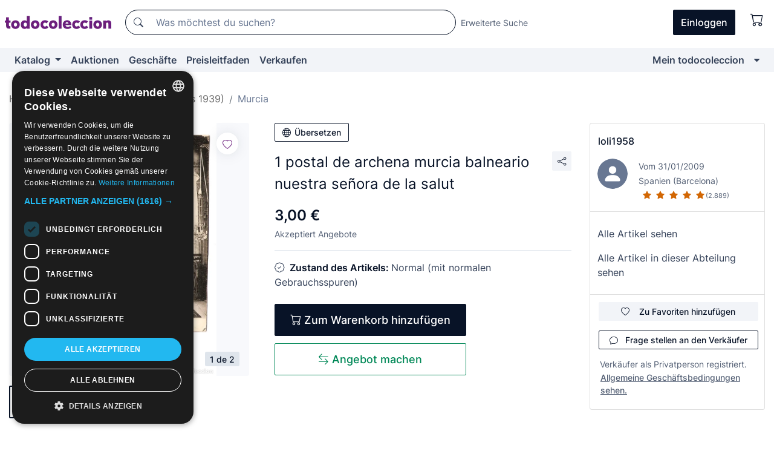

--- FILE ---
content_type: text/html;charset=UTF-8
request_url: https://de.todocoleccion.net/postkarten-murcia/1-postal-archena-murcia-balneario-nuestra-senora-salut~x225276515
body_size: 20387
content:

<!DOCTYPE html>
<html lang="de">
<head><script>(function(w,i,g){w[g]=w[g]||[];if(typeof w[g].push=='function')w[g].push(i)})
(window,'GTM-N5BMJZR','google_tags_first_party');</script><script>(function(w,d,s,l){w[l]=w[l]||[];(function(){w[l].push(arguments);})('set', 'developer_id.dYzg1YT', true);
		w[l].push({'gtm.start':new Date().getTime(),event:'gtm.js'});var f=d.getElementsByTagName(s)[0],
		j=d.createElement(s);j.async=true;j.src='/1x4n/';
		f.parentNode.insertBefore(j,f);
		})(window,document,'script','dataLayer');</script>
<script>
if (typeof MutationObserver === 'undefined') {
var scriptTag = document.createElement('script');
scriptTag.src = "/assets/javascripts/vendor/mutationobserver.min.js";
// document.head.appendChild(scriptTag);
document.getElementsByTagName('head')[0].appendChild(scriptTag);
}
</script>
<meta http-equiv="Content-Type" content="text/html; charset=utf-8" />
<meta http-equiv="X-UA-Compatible" content="IE=edge">
<meta name="viewport" content="width=device-width, initial-scale=1">
<link rel="dns-prefetch" href="//pictures2.todocoleccion.net" />
<link rel="preconnect" href="https://assets2.todocoleccion.online" />
<link rel="preconnect" href="https://cloud10.todocoleccion.online" />
<link rel="shortcut icon" href="https://assets2.todocoleccion.online/assets/images/favicons/favicon.ico" type="image/x-icon" />
<script>
var MANGOPAY_CLIENT_ID = "todocoleccion";
var MANGOPAY_ENVIRONMENT = "PRODUCTION";
</script>
<meta name="description" content="Hol dir zum besten Preis 1 postal de archena murcia balneario nuestra se. Antike Objekte aus zweiter Hand. Kaufe und verkaufe auf todocoleccion." />
<meta name="robots" content="index,follow" />
<meta name="apple-itunes-app" content="app-id=892347440">
<meta name="google-play-app" content="app-id=com.package.android">
<title>1 postal de archena murcia balneario nuestra se - Kaufen Alte Postkarten von Murcia in todocoleccion</title>
<link rel="stylesheet" type="text/css" href="https://assets2.todocoleccion.online/assets/stylesheets/font-inter.css?202601290908">
<link rel="stylesheet" type="text/css" href="https://assets2.todocoleccion.online/assets/stylesheets/tcbootstrap.css?202601290908" />
<link rel="stylesheet" type="text/css" href="https://assets2.todocoleccion.online/assets/stylesheets/application.css?202601290908" />
<link rel="stylesheet" type="text/css" href="https://assets2.todocoleccion.online/assets/stylesheets/zoconet-design-system.css?202601290908" />
<link rel="stylesheet" type="text/css" href="https://assets2.todocoleccion.online/assets/icons/font/bootstrap-icons.css?202601290908" />
<link rel="stylesheet" type="text/css" href="https://assets2.todocoleccion.online/assets/stylesheets/swiper.css?202601290908" />
<link rel="stylesheet" type="text/css" href="https://assets2.todocoleccion.online/assets/stylesheets/lote.css?202601290908" />
<link rel="canonical" href="https://de.todocoleccion.net/postkarten-murcia/1-postal-archena-murcia-balneario-nuestra-senora-salut~x225276515" />
<link rel="alternate" hreflang="es" href="https://www.todocoleccion.net/postales-murcia/1-postal-archena-murcia-balneario-nuestra-senora-salut~x225276515" />
<link rel="alternate" hreflang="en" href="https://en.todocoleccion.net/postcards-murcia/1-postal-archena-murcia-balneario-nuestra-senora-salut~x225276515" />
<link rel="alternate" hreflang="de" href="https://de.todocoleccion.net/postkarten-murcia/1-postal-archena-murcia-balneario-nuestra-senora-salut~x225276515" />
<link rel="alternate" hreflang="fr" href="https://fr.todocoleccion.net/cartes-postales-murcie/1-postal-archena-murcia-balneario-nuestra-senora-salut~x225276515" />
<link rel="alternate" hreflang="pt" href="https://pt.todocoleccion.net/postais-murcia/1-postal-archena-murcia-balneario-nuestra-senora-salut~x225276515" />
<link rel="alternate" hreflang="it" href="https://it.todocoleccion.net/cartoline-murcia/1-postal-archena-murcia-balneario-nuestra-senora-salut~x225276515" />
<script type="text/javascript" src="https://assets2.todocoleccion.online/assets/javascripts/vendor/modernizr.js?202601290908">
</script>
<script type="text/javascript" src="https://cdn.jsdelivr.net/npm/@mangopay/vault-sdk@1.2.1/dist/umd/client.min.js"></script>
<link rel="apple-touch-icon" href="https://assets2.todocoleccion.online/assets/images/apple_touch_icons/apple-touch-icon-iphone-60x60.png">
<link rel="apple-touch-icon" sizes="60x60" href="https://assets2.todocoleccion.online/assets/images/apple_touch_icons/apple-touch-icon-ipad-76x76.png">
<link rel="apple-touch-icon" sizes="114x114" href="https://assets2.todocoleccion.online/assets/images/apple_touch_icons/apple-touch-icon-iphone-retina-120x120.png">
<link rel="apple-touch-icon" sizes="144x144" href="https://assets2.todocoleccion.online/assets/images/apple_touch_icons/apple-touch-icon-ipad-retina-152x152.png">
<meta name="apple-itunes-app" content="app-id=892347440">
<script>
var ASSETS_HOST = "https://assets2.todocoleccion.online";
var FINGERPRINT_IMAGES ="202512231041";
var FINGERPRINT_CSS ="202601290908";
</script>
<script>
dataLayer = [];
// Configuración cookieScript: Nos aseguramos que, al arrancar, por defecto estén denegadas las cookies,
// porque se nos queja Google de que ejecutamos cosas de recoplilación de datos antes de que el usuario pueda aceptar o denegar las cookies.
dataLayer.push(
'consent',
'default',
{
'ad_personalization': 'denied',
'ad_storage': 'denied',
'ad_user_data': 'denied',
'analytics_storage': 'denied',
'wait_for_update': 500
}
);
dataLayer.push({"loggedIn":false});
dataLayer.push({"esMovil":false});
dataLayer.push({"content_type":"lote"});
dataLayer.push({"lote":{"precio":3,"ofertas":true,"descuento":false,"modalidad":"venta directa"}});
dataLayer.push({"catalogo":{"sec3":"Murcia","sec1":"Postales","sec2":"España Antigua (hasta 1939) "}});
dataLayer.push({"googleSit":"En Venta"});
dataLayer.push({"subasta":false});
dataLayer.push({
'ecommerce': {
'detail': {
'products': [{"price":"3.00","variant":"","brand":"","category":"Postales/España Antigua (hasta 1939)/Murcia","name":"Murcia","id":"225276515","currency":"EUR"}]
}
}
});
</script>
<script>(function(w,d,s,l,i){w[l]=w[l]||[];w[l].push({'gtm.start':
new Date().getTime(),event:'gtm.js'});var f=d.getElementsByTagName(s)[0],
j=d.createElement(s),dl=l!='dataLayer'?'&l='+l:'';j.async=true;j.src=
'https://www.googletagmanager.com/gtm.js?id='+i+dl;f.parentNode.insertBefore(j,f);
})(window,document,'script','dataLayer','GTM-N5BMJZR');</script>
<meta property="og:title" content="1 postal de archena murcia balneario nuestra señora de la salut"/>
<meta property="og:type" content="product"/>
<meta property="og:url" content="https://de.todocoleccion.net/postkarten-murcia/1-postal-archena-murcia-balneario-nuestra-senora-salut~x225276515"/>
<meta property="og:image" content="https://cloud10.todocoleccion.online/postales-murcia/tc/2020/11/19/13/225276515.jpg?size=230x230&crop=true"/>
<meta property="og:image:width" content="230"/>
<meta property="og:image:height" content="230"/>
<meta property="og:site_name" content="todocoleccion.net"/>
<meta property="og:description" content="1 postal de archena murcia balneario nuestra señora de la salut"/>
<meta name="google-translate-customization" content="666371e4fcbb35ea-7d61682752185561-g881534783573c20e-15" />
<!-- CBWIRE Styles -->
<style >[wire\:loading][wire\:loading], [wire\:loading\.delay][wire\:loading\.delay], [wire\:loading\.inline-block][wire\:loading\.inline-block], [wire\:loading\.inline][wire\:loading\.inline], [wire\:loading\.block][wire\:loading\.block], [wire\:loading\.flex][wire\:loading\.flex], [wire\:loading\.table][wire\:loading\.table], [wire\:loading\.grid][wire\:loading\.grid], [wire\:loading\.inline-flex][wire\:loading\.inline-flex] {display: none;}[wire\:loading\.delay\.none][wire\:loading\.delay\.none], [wire\:loading\.delay\.shortest][wire\:loading\.delay\.shortest], [wire\:loading\.delay\.shorter][wire\:loading\.delay\.shorter], [wire\:loading\.delay\.short][wire\:loading\.delay\.short], [wire\:loading\.delay\.default][wire\:loading\.delay\.default], [wire\:loading\.delay\.long][wire\:loading\.delay\.long], [wire\:loading\.delay\.longer][wire\:loading\.delay\.longer], [wire\:loading\.delay\.longest][wire\:loading\.delay\.longest] {display: none;}[wire\:offline][wire\:offline] {display: none;}[wire\:dirty]:not(textarea):not(input):not(select) {display: none;}:root {--livewire-progress-bar-color: #2299dd;}[x-cloak] {display: none !important;}</style>
</head>
<body class="at-desktop">
<div id="wrap" class="pagina">
<span id="inicio">
</span>
<div id="header" role="banner" class="hidden-print">
<div id="cabecera" role="banner" class="hidden-print">
<div id="cabecera-top-container">
<div id="cabecera-top">
<div class="container p-0 p-md-3">
<div class="d-flex justify-content-between align-items-center">
<div class="cabecera-col col-side-user-menu">
<button wire:snapshot="&#x7b;&quot;data&quot;&#x3a;&#x7b;&#x7d;,&quot;memo&quot;&#x3a;&#x7b;&quot;id&quot;&#x3a;&quot;caaac3cbbec9ea1def93aa7e211737c8&quot;,&quot;name&quot;&#x3a;&quot;cabecera&#x2f;SideUserMenuButton&quot;,&quot;path&quot;&#x3a;&quot;cabecera&#x2f;SideUserMenuButton&quot;,&quot;method&quot;&#x3a;&quot;GET&quot;,&quot;children&quot;&#x3a;&#x5b;&#x5d;,&quot;scripts&quot;&#x3a;&#x5b;&#x5d;,&quot;assets&quot;&#x3a;&#x5b;&#x5d;,&quot;isolate&quot;&#x3a;false,&quot;lazyLoaded&quot;&#x3a;false,&quot;lazyIsolated&quot;&#x3a;true,&quot;errors&quot;&#x3a;&#x5b;&#x5d;,&quot;locale&quot;&#x3a;&quot;en&quot;&#x7d;,&quot;checksum&quot;&#x3a;&quot;4DB43FA49985AF528F01D13B913694804E5F0B2C1CEF8ABC0BAA2D6FDA259B2F&quot;&#x7d;" wire:effects="[]" wire:id="caaac3cbbec9ea1def93aa7e211737c8"
aria-controls="SideUserMenu"
aria-expanded="false"
data-toggle="modal"
data-target="#SideUserMenu"
title="Benutzermenü anzeigen/verbergen"
type="button"
class="pl-5 btn-without-min-width btn btn-outline-primary"
style="border-width: 0px"
wire:click="$dispatch( 'update-side-user-menu-modal-body' )"
>
<span class="bi bi-list icon-header-menu fs-24"></span>
</button>
</div>
<div class="align-self-center d-none d-md-block logo-header">
<div id="cabecera-logo" class="mr-5 w-100">
<a
href="/"
title="todocoleccion - Kauf und Verkauf sowie Auktionen von Antiquitäten, Kunst und Sammlerstücken"
class="d-inline-block py-3 d-flex align-items-center"
>
<span class="sprite1 sprite1-logotipo_tc"></span>
<span class="sr-only">todocoleccion: Kauf und Verkauf von Antiquitäten und Sammlerstücken</span>
</a>
</div>
</div>
<div class="align-self-center order-3 ml-auto">
<div class="opciones_cab">
<ul id="cabecera-menu" class="d-flex flex-nowrap align-items-center list-inline user-isnt-loggedin">
<li id="btn-login" class="cabecera-menu-userlink list-inline-item d-none d-md-block mr-6">
<a
href="/acceder/?cod=ent&amp;encoded_back_url=true&amp;back_url=%2Flotes%2Fshow%3FRw%3D1%26Id%5FLote%3D225276515%26firstpart%3D%2Fpostkarten%2Dmurcia%2F1%2Dpostal%2Darchena%2Dmurcia%2Dbalneario%2Dnuestra%2Dsenora%2Dsalut"
id="cabecera-menu-login-link"
title="Zugang auf Mein todocoleccion"
class="btn btn-primary no-underline text-color menu-link d-inline-block act-as-link"
rel="nofollow"
>
<span>
Einloggen
</span>
</a>
</li>
<li wire:snapshot="&#x7b;&quot;data&quot;&#x3a;&#x7b;&#x7d;,&quot;memo&quot;&#x3a;&#x7b;&quot;id&quot;&#x3a;&quot;fad101b670b2b879c9765cb0ae7aa4fb&quot;,&quot;name&quot;&#x3a;&quot;cabecera&#x2f;SideCartMenuButton&quot;,&quot;path&quot;&#x3a;&quot;cabecera&#x2f;SideCartMenuButton&quot;,&quot;method&quot;&#x3a;&quot;GET&quot;,&quot;children&quot;&#x3a;&#x7b;&quot;fad101b670b2b879c9765cb0ae7aa4fb-0&quot;&#x3a;&#x5b;&quot;span&quot;,&quot;ea563c8b774200c7c56bf8acaab1b7bb&quot;&#x5d;&#x7d;,&quot;scripts&quot;&#x3a;&#x5b;&#x5d;,&quot;assets&quot;&#x3a;&#x5b;&#x5d;,&quot;isolate&quot;&#x3a;false,&quot;lazyLoaded&quot;&#x3a;false,&quot;lazyIsolated&quot;&#x3a;true,&quot;errors&quot;&#x3a;&#x5b;&#x5d;,&quot;locale&quot;&#x3a;&quot;en&quot;&#x7d;,&quot;checksum&quot;&#x3a;&quot;170B6BE79802F8A25C92D794590DDE51E64F306ADC60EAA75134E1EC9D631EBC&quot;&#x7d;" wire:effects="[]" wire:id="fad101b670b2b879c9765cb0ae7aa4fb" class="list-inline-item pl-4 pr-5 p-md-0 mr-md-3">
<button
title="Warenkorb"
type="button"
class="d-inline-block btn btn-ghost btn-outline-primary"
wire:click="$dispatch( 'update-side-cart-menu-modal-body' )"
>
<span wire:snapshot="&#x7b;&quot;data&quot;&#x3a;&#x7b;&quot;count&quot;&#x3a;0&#x7d;,&quot;memo&quot;&#x3a;&#x7b;&quot;id&quot;&#x3a;&quot;ea563c8b774200c7c56bf8acaab1b7bb&quot;,&quot;name&quot;&#x3a;&quot;shared&#x2f;BasketCount&quot;,&quot;path&quot;&#x3a;&quot;shared&#x2f;BasketCount&quot;,&quot;method&quot;&#x3a;&quot;GET&quot;,&quot;children&quot;&#x3a;&#x5b;&#x5d;,&quot;scripts&quot;&#x3a;&#x5b;&#x5d;,&quot;assets&quot;&#x3a;&#x5b;&#x5d;,&quot;isolate&quot;&#x3a;true,&quot;lazyLoaded&quot;&#x3a;false,&quot;lazyIsolated&quot;&#x3a;true,&quot;errors&quot;&#x3a;&#x5b;&#x5d;,&quot;locale&quot;&#x3a;&quot;en&quot;&#x7d;,&quot;checksum&quot;&#x3a;&quot;8699E00ADF99D779D4C6D026F2714BA2A4C88A02EFC69A187CB6EAA41205B2BD&quot;&#x7d;" wire:effects="&#x7b;&quot;listeners&quot;&#x3a;&#x5b;&quot;basket-count-updated&quot;&#x5d;&#x7d;" wire:id="ea563c8b774200c7c56bf8acaab1b7bb">
</span>
<i class="bi icon-cabecera-menu bi-cart"></i>
</button>
</li>
</ul>
</div>
</div>
<div id="buscador-header" class="flex-grow-1 order-sm-0 order-2 py-5 p-md-3">
<div class="w-100 buscador_cab" role="search">
<form action="/buscador" method="get" name="Buscador">
<input type="hidden" name="from" value="top">
<label for="buscador-general" class="sr-only">
Buscar:
</label>
<div class="input-group buscador-general input-group-search-primary d-flex flex-row justify-content-between align-items-start flex-nowrap w-100">
<div class="input-group-prepend">
<button
class="btn"
data-testid="search-button"
type="submit"
title="Suchen"
>
<span class="bi bi-search"></span>
</button>
</div>
<input
type="search"
name="bu"
id="buscador-general"
value=""
class="form-control campo_buscar"
placeholder="Was möchtest du suchen?"
title="Was möchtest du suchen?"
/>
</div>
</form>
</div>
</div>
<div id="buscador-header-avanzado" class="flex-grow-1 d-none d-xl-block">
<a href="/buscador/turbo" id="buscador-avanzado-link" class="ml-0" rel="nofollow">
Erweiterte Suche
</a>
</div>
</div>
</div>
</div>
</div>
<div
id="cabecera-barra"
role="navigation"
class="navbar navbar-light navbar-expand bg-gray navbar-zoconet-main "
>
<div class="container">
<ul class="nav navbar-nav w-100 justify-content-between justify-content-md-start">
<li
class="nav-item first-item dropdown"
>
<a wire:snapshot="&#x7b;&quot;data&quot;&#x3a;&#x7b;&quot;catalogo_path&quot;&#x3a;&quot;&#x2f;s&#x2f;katalog&quot;&#x7d;,&quot;memo&quot;&#x3a;&#x7b;&quot;id&quot;&#x3a;&quot;98e51d5958cb720329da80b954c3a65a&quot;,&quot;name&quot;&#x3a;&quot;shared.cabecera.MenuCatalogoButton&quot;,&quot;path&quot;&#x3a;&quot;shared.cabecera.MenuCatalogoButton&quot;,&quot;method&quot;&#x3a;&quot;GET&quot;,&quot;children&quot;&#x3a;&#x5b;&#x5d;,&quot;scripts&quot;&#x3a;&#x5b;&#x5d;,&quot;assets&quot;&#x3a;&#x5b;&#x5d;,&quot;isolate&quot;&#x3a;false,&quot;lazyLoaded&quot;&#x3a;false,&quot;lazyIsolated&quot;&#x3a;true,&quot;errors&quot;&#x3a;&#x5b;&#x5d;,&quot;locale&quot;&#x3a;&quot;en&quot;&#x7d;,&quot;checksum&quot;&#x3a;&quot;79DA0BFA6385C40BD771CFBAB491F90512CDE00EAC52708934B97612326A4542&quot;&#x7d;" wire:effects="[]" wire:id="98e51d5958cb720329da80b954c3a65a"
href="/s/katalog"
title="Katalog"
class="link-to-catalogo dropdown-toggle pull-left nav-link"
data-toggle="dropdown"
role="button"
aria-haspopup="true"
aria-expanded="false"
wire:click="$dispatch( 'update-menu-catalogo-dropdown-menu' )"
>
Katalog
</a>
<div class="dropdown-menu dropdown-menu-catalogo z-index-max pt-6 pb-4">
<div wire:snapshot="&#x7b;&quot;data&quot;&#x3a;&#x7b;&quot;yet_loaded&quot;&#x3a;false,&quot;secciones&quot;&#x3a;&#x5b;&#x5d;&#x7d;,&quot;memo&quot;&#x3a;&#x7b;&quot;id&quot;&#x3a;&quot;a88fb52c0082d6acbd76223608e82e52&quot;,&quot;name&quot;&#x3a;&quot;shared.cabecera.MenuCatalogoDropdownMenu&quot;,&quot;path&quot;&#x3a;&quot;shared.cabecera.MenuCatalogoDropdownMenu&quot;,&quot;method&quot;&#x3a;&quot;GET&quot;,&quot;children&quot;&#x3a;&#x5b;&#x5d;,&quot;scripts&quot;&#x3a;&#x5b;&#x5d;,&quot;assets&quot;&#x3a;&#x5b;&#x5d;,&quot;isolate&quot;&#x3a;false,&quot;lazyLoaded&quot;&#x3a;false,&quot;lazyIsolated&quot;&#x3a;true,&quot;errors&quot;&#x3a;&#x5b;&#x5d;,&quot;locale&quot;&#x3a;&quot;en&quot;&#x7d;,&quot;checksum&quot;&#x3a;&quot;32A4D078F33A5469C490295A362B1AA129636FB0FE6A402EA172ECD0D676A5FD&quot;&#x7d;" wire:effects="&#x7b;&quot;listeners&quot;&#x3a;&#x5b;&quot;update-menu-catalogo-dropdown-menu&quot;&#x5d;&#x7d;" wire:id="a88fb52c0082d6acbd76223608e82e52">
<div wire:loading>
<div class="p-4">
<i class="icon text-muted icon-spinner icon-spin"></i>
</div>
</div>
<div class="list-group">
<div class="grid-list-group-catalog">
</div>
<div>
<a
href="/s/katalog"
class="btn btn-outline-primary btn-ghost font-weight-bold p-4"
title="Alle Abteilungen"
>
Alle Abteilungen
<i class="bi bi-arrow-right"></i>
</a>
</div>
</div>
</div>
</div>
</li>
<li
class="nav-item d-none d-md-block"
>
<a
href="/auktionen"
title="Online Auktionen"
class="nav-link"
>
Auktionen
</a>
</li>
<li
class="nav-item d-none d-md-block"
>
<a
href="/tiendas"
title="Geschäfte"
class="nav-link"
>
Geschäfte
</a>
</li>
<li
class="nav-item d-none d-md-block"
>
<a
href="/preisleitfaden"
title="Preisleitfaden"
class="nav-link"
>
Preisleitfaden
</a>
</li>
<li
class="nav-item second-item"
>
<a
href="/hilfe/verkaufen"
title="Verkaufen bei todocoleccion"
class="nav-link"
>
Verkaufen
</a>
</li>
<li
class="nav-item last-item ml-sm-auto"
>
<a
href="/mitc"
title="Mein todocoleccion."
class="nav-link"
>
Mein todocoleccion
</a>
</li>
<li class="nav-item visible-md visible-lg mitc_mostrar">
<a
href="/mitc?mostrarbmtc"
title="Leiste anzeigen - Mein todocoleccion."
class="nav-link"
>
<span class="hidden">
Leiste anzeigen - Mein todocoleccion
</span><i class="icon icon-caret-down"></i>
</a>
</li>
</ul>
</div>
</div>
</div>
</div>
<div id="page-content">
<div id="page-content-fullwidth">
</div>
<div class="container">
<div id="react-breadcrumbs">
<div
class=" mt-7"
style="height: 40px"
>
<div class="swiper">
<div class="swiper-container" data-initialSlide="3">
<ul
class="
breadcrumb
flex-nowrap
swiper-wrapper
m-0
"
>
<li
class="breadcrumb-item swiper-slide"
style="width: auto"
>
<a href="/" title="Homepage" class="breadcrumb-link">
<span>
Home
</span>
</a>
</li>
<li
class="breadcrumb-item swiper-slide"
style="width: auto"
>
<a href="/s/postkarten" title="Postkarten" class="breadcrumb-link">
<span>Postkarten</span>
</a>
</li>
<li
class="breadcrumb-item swiper-slide"
style="width: auto"
>
<a href="/s/alte-postkarten-von-spanien" title="Altes Spanien &#x28;bis 1939&#x29;" class="breadcrumb-link">
<span>Altes Spanien (bis 1939)</span>
</a>
</li>
<li
class="active breadcrumb-item swiper-slide"
style="width: auto"
>
<a href="/s/alte-postkarten-von-murcia" title="Murcia" class="breadcrumb-link">
<span>Murcia</span>
</a>
</li>
</ul>
</div>
</div>
</div>
</div>
<script type="application/ld+json">
{"itemListElement":[{"item":{"@id":"/","name":"Home"},"position":1,"@type":"ListItem"},{"item":{"@id":"/s/postkarten","name":"Postkarten"},"position":2,"@type":"ListItem"},{"item":{"@id":"/s/alte-postkarten-von-spanien","name":"Altes Spanien (bis 1939)"},"position":3,"@type":"ListItem"},{"item":{"@id":"/s/alte-postkarten-von-murcia","name":"Murcia"},"position":4,"@type":"ListItem"}],"@context":"https://schema.org","@type":"BreadcrumbList"}
</script>
<div class="pagina lote">
<div class="contenido">
<div class="lote-container mb-5 mt-2 mt-md-4">
<div class="position-relative image-gallery-lote">
<div id="react-image-gallery" data-props="&#x7b;&quot;all_images&quot;&#x3a;&#x5b;&#x7b;&quot;src_webp&quot;&#x3a;&quot;https&#x3a;&#x2f;&#x2f;cloud10.todocoleccion.online&#x2f;postales-murcia&#x2f;tc&#x2f;2020&#x2f;11&#x2f;19&#x2f;13&#x2f;225276515.webp&quot;,&quot;alt&quot;&#x3a;&quot;Postales&#x3a; 1 postal de archena murcia balneario nuestra se&ntilde;ora de la salut - Foto 1&quot;,&quot;id&quot;&#x3a;0,&quot;title&quot;&#x3a;&quot;1 postal de archena murcia balneario nuestra se&ntilde;ora de la salut - Foto 1&quot;,&quot;src&quot;&#x3a;&quot;https&#x3a;&#x2f;&#x2f;cloud10.todocoleccion.online&#x2f;postales-murcia&#x2f;tc&#x2f;2020&#x2f;11&#x2f;19&#x2f;13&#x2f;225276515.jpg&quot;&#x7d;,&#x7b;&quot;src_webp&quot;&#x3a;&quot;https&#x3a;&#x2f;&#x2f;cloud10.todocoleccion.online&#x2f;postales-murcia&#x2f;tc&#x2f;2020&#x2f;11&#x2f;19&#x2f;13&#x2f;225276515_248864975.webp&quot;,&quot;alt&quot;&#x3a;&quot;Postales&#x3a; 1 postal de archena murcia balneario nuestra se&ntilde;ora de la salut - Foto 2&quot;,&quot;id&quot;&#x3a;248864975,&quot;title&quot;&#x3a;&quot;Postales&#x3a; 1 postal de archena murcia balneario nuestra se&ntilde;ora de la salut - Foto 2&quot;,&quot;src&quot;&#x3a;&quot;https&#x3a;&#x2f;&#x2f;cloud10.todocoleccion.online&#x2f;postales-murcia&#x2f;tc&#x2f;2020&#x2f;11&#x2f;19&#x2f;13&#x2f;225276515_248864975.jpg&quot;&#x7d;&#x5d;&#x7d;" class="mb-4">
</div>
<div class="follow-buton-image-lote card-lote">
<div class="follow-lote-button lotes-enlaces-rapidos mr-0 mr-md-1">
<button
class="d-flex justify-content-center align-items-center text-brand bg-white border-0 rounded-circle lotes_enlaces_rapidos-button btn-circle clickeable isnt-active js-followup ga-track-click-in-poner-en-seguimiento"
id="corazon-225276515"
onClick=""
data-ajax="/api/seguimientos/create?id=225276515"
data-require-login="true"
data-id_lote="225276515" data-nuevo-usuario-accion-tipo="0"
data-nuevo-usuario-accion-valor="225276515" rel="nofollow" title="Folgen"
type="button"
>
<i class="bi lotes_enlaces_rapidos-icon js-icon-seguimiento inline-block bi-heart"></i>
</button>
</div>
</div>
</div>
<div class="info-lote m-0 ml-md-4">
<div id="lote-info" class="lote-info datos
"
>
<div class="d-block my-6 mt-md-0 mb-md-5">
<button
id="translationButton"
type="button"
data-props="&#x7b;&quot;titulo&quot;&#x3a;&quot;1 postal de archena murcia balneario nuestra se&ntilde;ora de la salut&quot;,&quot;translated&quot;&#x3a;false,&quot;id&quot;&#x3a;225276515&#x7d;"
class="btn btn-outline-primary btn-sm btn-without-min-width js-traducir-titulo"
>
<i class="bi btn-icon-left mr-1 bi-globe"></i>
Übersetzen
</button>
</div>
<div class="d-flex justify-content-between mt-6 mb-3 mt-md-0 mb-md-5">
<h1
class="bold js-lote-titulo-225276515 m-0 text-break font-weight-normal text-gray-900 h5 fs-md-24"
id="lote-page-h1"
>
1 postal de archena murcia balneario nuestra señora de la salut
</h1>
<div class="ml-5">
<span id="lote-compartir">
<a
href="#"
class="btn btn-secondary btn-only-icon btn-sm"
data-toggle="popover"
id="js-lote-compartir"
>
<span>
<i class="bi bi-share"></i>
</span>
</a>
<span
id="lote-compartir-botones"
style="display: none"
data-nuevo-usuario-accion-tipo="8"
data-nuevo-usuario-accion-valor="225276515"
>
<span class="sharedbtns">
<a class="btn btn-sm btn-whatsapp" target="_blank" rel="noopener noreferrer" href="https://api.whatsapp.com/send?text=1%20postal%20de%20archena%20murcia%20balneario%20nuestra%20se%C3%B1ora%20de%20la%20salut%20https%3A%2F%2Fde%2Etodocoleccion%2Enet%2Fpostkarten%2Dmurcia%2F1%2Dpostal%2Darchena%2Dmurcia%2Dbalneario%2Dnuestra%2Dsenora%2Dsalut%7Ex225276515"><i class="bi bi-whatsapp"></i></a>
<a class="btn btn-sm btn-facebook" target="_blank" rel="noopener noreferrer" href="http://www.facebook.com/sharer/sharer.php?u=https://de.todocoleccion.net/postkarten-murcia/1-postal-archena-murcia-balneario-nuestra-senora-salut~x225276515"><i class="bi bi-tc-facebook"></i></a>
<a class="btn btn-sm btn-tweet" target="_blank" rel="noopener noreferrer" href="https://twitter.com/intent/tweet?text=1%20postal%20de%20archena%20murcia%20balneario%20nuestra%20se%C3%B1ora%20de%20la%20salut&amp;url=https://de.todocoleccion.net/postkarten-murcia/1-postal-archena-murcia-balneario-nuestra-senora-salut~x225276515&amp;via=todocoleccion"><i class="bi bi-twitter-x"></i></a>
<a class="btn btn-sm btn-pinterest" target="_blank" rel="noopener noreferrer" href="http://pinterest.com/pin/create/button/?url=https://de.todocoleccion.net/postkarten-murcia/1-postal-archena-murcia-balneario-nuestra-senora-salut~x225276515&amp;description=1%20postal%20de%20archena%20murcia%20balneario%20nuestra%20se%C3%B1ora%20de%20la%20salut&amp;media=https://cloud10.todocoleccion.online/postales-murcia/tc/2020/11/19/13/225276515.jpg"><i class="bi bi-tc-pinterest"></i></a>
</span>
<span class="sharedbtns">
<a
href="/lotes/envia_amigo?m=lote&id_lote=225276515"
class="btn btn-rrss js-boton-enviar-amigo"
title="Vielleicht kennst du einen Freund, der an diesem Artikel interessiert sein könnte"
>
<i class="bi bi-envelope-fill"></i>
</a>
</span>
</span>
</span>
</div>
</div>
<div>
<div class="lote-info-no-en-subasta">
<div class="mb-1 hidden-xs">
<span class="text-gray-900 mr-3">
<span class="text-nowrap bolder lote-precio" style="font-size:24px;">
3,00 &euro;
</span>
</span>
</div>
<div class="mb-4 fs-14 text-gray-600">Akzeptiert Angebote</div>
<hr class="d-none d-sm-none" />
<hr class="border-top" />
</div>
<div class="mb-6">
<p class="mb-3">
<span class="bi bi-patch-check"></span>
<span class="text-gray-900 font-weight-bolder ml-2">
Zustand des Artikels:
</span>
Normal (mit normalen Gebrauchsspuren)
</p>
</div>
<div>
</div>
<div class="row">
<div class="col-md-8">
<div wire:snapshot="&#x7b;&quot;data&quot;&#x3a;&#x7b;&quot;with_icon&quot;&#x3a;true,&quot;ga_track_add_button&quot;&#x3a;&quot;lote-boton-comprar&quot;,&quot;button_class&quot;&#x3a;&quot;btn-lg&#x20;btn-block&#x20;hidden-xs&quot;,&quot;slug&quot;&#x3a;&quot;loli1958&quot;,&quot;is_in_other_basket&quot;&#x3a;false,&quot;modal_id&quot;&#x3a;&quot;form-add-to-basket-modal-id-225276515&quot;,&quot;id_lote&quot;&#x3a;225276515,&quot;is_in_my_basket&quot;&#x3a;false&#x7d;,&quot;memo&quot;&#x3a;&#x7b;&quot;id&quot;&#x3a;&quot;da465e3fb449ca4e65b54e46fe943104&quot;,&quot;name&quot;&#x3a;&quot;shared&#x2f;BasketButton&quot;,&quot;path&quot;&#x3a;&quot;shared&#x2f;BasketButton&quot;,&quot;method&quot;&#x3a;&quot;GET&quot;,&quot;children&quot;&#x3a;&#x5b;&#x5d;,&quot;scripts&quot;&#x3a;&#x5b;&#x5d;,&quot;assets&quot;&#x3a;&#x5b;&#x5d;,&quot;isolate&quot;&#x3a;false,&quot;lazyLoaded&quot;&#x3a;false,&quot;lazyIsolated&quot;&#x3a;true,&quot;errors&quot;&#x3a;&#x5b;&#x5d;,&quot;locale&quot;&#x3a;&quot;en&quot;&#x7d;,&quot;checksum&quot;&#x3a;&quot;EF095F1D2D1C5138328FEF817D1BE1E8D6B2E15681ADC8929FD68BE639EF663F&quot;&#x7d;" wire:effects="&#x7b;&quot;listeners&quot;&#x3a;&#x5b;&quot;add-lot-to-my-basket&quot;&#x5d;&#x7d;" wire:id="da465e3fb449ca4e65b54e46fe943104">
<form action="/carrito_de_compra/add" method="POST" wire:submit.prevent="addToBasket">
<input type="hidden" name="id_Lote" value="225276515" />
<button
type="submit"
title="Zum Warenkorb hinzufügen"
class="btn btn-primary btn-lg btn-block hidden-xs ga-track-lote-boton-comprar"
>
<i class="bi bi-cart"></i>
<span class="d-md-none">
Hinzufügen
</span>
<span class="d-none d-md-inline-block">
Zum Warenkorb hinzufügen
</span>
</button>
</form>
</div>
<div wire:snapshot="&#x7b;&quot;data&quot;&#x3a;&#x7b;&quot;imagen_width&quot;&#x3a;60,&quot;imagen_lote&quot;&#x3a;&quot;https&#x3a;&#x2f;&#x2f;cloud10.todocoleccion.online&#x2f;postales-murcia&#x2f;tc&#x2f;2020&#x2f;11&#x2f;19&#x2f;13&#x2f;225276515.jpg&#x3f;size&#x3d;60x60&amp;crop&#x3d;true&quot;,&quot;slug&quot;&#x3a;&quot;&quot;,&quot;modal_id&quot;&#x3a;&quot;form-add-to-basket-modal-id-225276515&quot;,&quot;success&quot;&#x3a;true,&quot;error_msg&quot;&#x3a;&quot;&quot;,&quot;titulo_lote&quot;&#x3a;&quot;1&#x20;postal&#x20;de&#x20;archena&#x20;murcia&#x20;balneario&#x20;nuestra&#x20;se&ntilde;ora&#x20;de&#x20;la&#x20;salut&quot;,&quot;id_lote&quot;&#x3a;225276515,&quot;we_have_multiple_sellers&quot;&#x3a;false,&quot;render_modal&quot;&#x3a;true,&quot;show_modal&quot;&#x3a;false&#x7d;,&quot;memo&quot;&#x3a;&#x7b;&quot;id&quot;&#x3a;&quot;491b04d16cc32f652ddcee75d2a6a058&quot;,&quot;name&quot;&#x3a;&quot;shared&#x2f;BasketModal&quot;,&quot;path&quot;&#x3a;&quot;shared&#x2f;BasketModal&quot;,&quot;method&quot;&#x3a;&quot;GET&quot;,&quot;children&quot;&#x3a;&#x5b;&#x5d;,&quot;scripts&quot;&#x3a;&#x5b;&#x5d;,&quot;assets&quot;&#x3a;&#x5b;&#x5d;,&quot;isolate&quot;&#x3a;false,&quot;lazyLoaded&quot;&#x3a;false,&quot;lazyIsolated&quot;&#x3a;true,&quot;errors&quot;&#x3a;&#x5b;&#x5d;,&quot;locale&quot;&#x3a;&quot;en&quot;&#x7d;,&quot;checksum&quot;&#x3a;&quot;76041C91506E43A692CD4DB3AC8BC1931953D6EF5EA337ED377A2CBCA2353828&quot;&#x7d;" wire:effects="&#x7b;&quot;listeners&quot;&#x3a;&#x5b;&quot;add-lot-to-my-basket&quot;,&quot;close-basket-modal&quot;&#x5d;&#x7d;" wire:id="491b04d16cc32f652ddcee75d2a6a058">
</div>
</div>
</div>
<div class="pt-4">
<div class="row">
<div class="col-md-8">
<button
class="btn btn-outline-buy btn-block btn-lg d-none d-md-block margin-bottom-xs ga-track-class-boton-hacer-oferta d-md-block"
data-target="#modal-make-an-offer"
data-toggle="modal"
type="button"
>
<i class="bi btn-icon bi-arrow-left-right"></i>
Angebot machen
</button>
</div>
</div>
</div>
<div class="modal fade js-modal-offer" tabindex="-1" id="modal-make-an-offer">
<div class="modal-dialog">
<div class="modal-content">
<div wire:snapshot="&#x7b;&quot;data&quot;&#x3a;&#x7b;&quot;offer_amount&quot;&#x3a;&quot;&quot;,&quot;offer&quot;&#x3a;&quot;&quot;,&quot;canonical&quot;&#x3a;&quot;https&#x3a;&#x2f;&#x2f;de.todocoleccion.net&#x2f;postkarten-murcia&#x2f;1-postal-archena-murcia-balneario-nuestra-senora-salut&#x7e;x225276515&quot;,&quot;lot_image&quot;&#x3a;&quot;https&#x3a;&#x2f;&#x2f;cloud10.todocoleccion.online&#x2f;postales-murcia&#x2f;tc&#x2f;2020&#x2f;11&#x2f;19&#x2f;13&#x2f;225276515.jpg&#x3f;size&#x3d;90x90&amp;crop&#x3d;true&quot;,&quot;lot_title&quot;&#x3a;&quot;1&#x20;postal&#x20;de&#x20;archena&#x20;murcia&#x20;balneario&#x20;nuestra&#x20;se&ntilde;ora&#x20;de&#x20;la&#x20;salut&quot;,&quot;counteroffer_amount&quot;&#x3a;&quot;&quot;,&quot;offer_status&quot;&#x3a;&quot;&quot;,&quot;advice_msg&quot;&#x3a;&quot;&quot;,&quot;error_msg&quot;&#x3a;&quot;&quot;,&quot;offer_date&quot;&#x3a;&quot;&quot;,&quot;lot_id&quot;&#x3a;225276515,&quot;lot_price&quot;&#x3a;3,&quot;requires_login&quot;&#x3a;false,&quot;counteroffer_date&quot;&#x3a;&quot;&quot;&#x7d;,&quot;memo&quot;&#x3a;&#x7b;&quot;id&quot;&#x3a;&quot;fc69c6d80ece1114878e1584e1a234d2&quot;,&quot;name&quot;&#x3a;&quot;lotes.show.MakeAnOfferModal&quot;,&quot;path&quot;&#x3a;&quot;lotes.show.MakeAnOfferModal&quot;,&quot;method&quot;&#x3a;&quot;GET&quot;,&quot;children&quot;&#x3a;&#x5b;&#x5d;,&quot;scripts&quot;&#x3a;&#x5b;&#x5d;,&quot;assets&quot;&#x3a;&#x5b;&#x5d;,&quot;isolate&quot;&#x3a;false,&quot;lazyLoaded&quot;&#x3a;false,&quot;lazyIsolated&quot;&#x3a;true,&quot;errors&quot;&#x3a;&#x5b;&#x5d;,&quot;locale&quot;&#x3a;&quot;en&quot;&#x7d;,&quot;checksum&quot;&#x3a;&quot;7F75BD7B6AAF2EC0A63E6392683467BB6B1907B3B124E960891376222202D404&quot;&#x7d;" wire:effects="[]" wire:id="fc69c6d80ece1114878e1584e1a234d2">
<div class="modal-header">
<h4 class="modal-title">Angebot machen</h4>
<button type="button" class="close" data-dismiss="modal" aria-label="Schließen">
<span aria-hidden="true">&times;</span>
<span class="sr-only">Schließen</span>
</button>
</div>
<div class="modal-body">
<form id="form-make-an-offer-modal" wire:submit="makeAnOffer" method="post">
<div class="row">
<div class="col-12">
<div class="media">
<img
src="https&#x3a;&#x2f;&#x2f;cloud10.todocoleccion.online&#x2f;postales-murcia&#x2f;tc&#x2f;2020&#x2f;11&#x2f;19&#x2f;13&#x2f;225276515.jpg&#x3f;size&#x3d;90x90&amp;crop&#x3d;true"
class="mr-5"
alt="1&#x20;postal&#x20;de&#x20;archena&#x20;murcia&#x20;balneario&#x20;nuestra&#x20;se&ntilde;ora&#x20;de&#x20;la&#x20;salut"
/>
<div class="media-body">
<h4>1 postal de archena murcia balneario nuestra se&ntilde;ora de la salut</h4>
<p><span class="text-nowrap precio_directa">3,00 €</span></p>
</div>
</div>
<hr class="visible-xs" />
</div>
<div class="col-12">
<div class="more-margin-bottom">
Mach dem Verkäufer ein gutes Angebot, das er nicht ablehnen kann und <strong>die Bestellung gehört dir!</strong>
</div>
</div>
<div class="col-12">
</div>
<div class="col-md-6 col-12">
<div class="form-group">
<label class="form-label" for="offer">
Dein Angebot
</label>
<div class="inpug-group-with-icons right-icon input-group">
<input
inputmode="decimal"
name="offer"
pattern="( )*[0-9]+([.,][0-9]{0,2})?( )*"
required="required"
placeholder="3,00"
type="text"
id="offer"
class="autotrim form-control"
value=""
wire:model.live="offer"
/>
<div class="input-group-append">
<span class="input-group-text">
<i class="icon icon-euro"></i>
</span>
</div>
</div>
</div>
</div>
<div class="col-6">
<div class="with-left-hr hidden-xs">
<ul class="icon-ul fs-12">
<li class="margin-bottom">
<i
class="icon-li icon icon-circle"
style="font-size: 0.6em; padding-top: 0.5em"
></i>
Die Unterbreitung eines Angebots ist eine Kaufverpflichtung, wenn der Verkäufer es annimmt.
</li>
<li class="margin-bottom">
<i
class="icon-li icon icon-circle"
style="font-size: 0.6em; padding-top: 0.5em"
></i>
Angebot über den Verkaufspreis. Rabatte, Versandgebühren oder andere damit verbundene Werbeaktionen sind nicht mit inbegriffen.
</li>
</ul>
</div>
</div>
<div class="visible-xs text-to-left text-muted col-12">
<div class="more-margin-bottom">
Angebot über den Verkaufspreis. Rabatte, Versandgebühren oder andere damit verbundene Werbeaktionen sind nicht mit inbegriffen.
</div>
<div class="margin-bottom">
Die Unterbreitung eines Angebots ist eine Kaufverpflichtung, wenn der Verkäufer es annimmt.
</div>
</div>
</div>
</form>
</div>
<div class="modal-footer">
<button type="button" class="btn btn-secondary" data-dismiss="modal">
Angebot stornieren
</button>
<button
class="btn btn-primary ga-track-boton-enviar-oferta"
form="form-make-an-offer-modal"
id="button-make-an-offer"
type="submit"
>
Angebot senden
</button>
</div>
</div>
</div>
</div>
</div>
<div wire:snapshot="&#x7b;&quot;data&quot;&#x3a;&#x7b;&quot;fecha_reserva&quot;&#x3a;null,&quot;id_lote&quot;&#x3a;225276515,&quot;el_lote_ya_esta_en_tu_carrito&quot;&#x3a;false&#x7d;,&quot;memo&quot;&#x3a;&#x7b;&quot;id&quot;&#x3a;&quot;71406101df0e408d957875b4a8af5cb5&quot;,&quot;name&quot;&#x3a;&quot;lotes.show.AlertLotInCart&quot;,&quot;path&quot;&#x3a;&quot;lotes.show.AlertLotInCart&quot;,&quot;method&quot;&#x3a;&quot;GET&quot;,&quot;children&quot;&#x3a;&#x5b;&#x5d;,&quot;scripts&quot;&#x3a;&#x5b;&#x5d;,&quot;assets&quot;&#x3a;&#x5b;&#x5d;,&quot;isolate&quot;&#x3a;false,&quot;lazyLoaded&quot;&#x3a;false,&quot;lazyIsolated&quot;&#x3a;true,&quot;errors&quot;&#x3a;&#x5b;&#x5d;,&quot;locale&quot;&#x3a;&quot;en&quot;&#x7d;,&quot;checksum&quot;&#x3a;&quot;57377385BF17790247173319AF8F0585FD371FA74F70CFFE6264C95C734C53B0&quot;&#x7d;" wire:effects="&#x7b;&quot;listeners&quot;&#x3a;&#x5b;&quot;add-lot-to-my-basket&quot;&#x5d;&#x7d;" wire:id="71406101df0e408d957875b4a8af5cb5">
</div>
<ul class="icon-ul">
</ul>
</div>
</div>
</div>
<div class="alertas-lote">
</div>
<div class="sobre-lote">
<div class="acordion mb-6 mt-6 mt-md-0">
<div class="acordion-header" id="collapse_description">
<h2 class="fs-16 my-0">
<a
role="button"
class=" d-flex justify-content-between align-items-center"
data-toggle="collapse"
href="#description"
aria-expanded="true"
aria-controls="description"
>
<span class="font-weight-bold">Beschreibung des Artikels</span>
<i class="bi ml-auto bi-chevron-up"></i>
</a>
</h2>
</div>
<div class="acordion-body collapse show" id="description"
aria-labelledby="collapse_description" >
<div id="descripcion" class="tab-pane active" style="overflow: hidden">
<div class="margin-bottom">
<div>
<p>1 postal &nbsp;de archena murcia balneario &nbsp;nuestra se&ntilde;ora de la salut</p>
</div>
</div>
</div>
</div>
</div>
<div class="acordion mb-6">
<div class="acordion-header" id="collapse_conditions">
<h2 class="fs-16 my-0">
<a
role="button"
class="collapsed d-flex justify-content-between align-items-center"
data-toggle="collapse"
href="#formas_de_pago_y_envio"
aria-expanded="false"
aria-controls="formas_de_pago_y_envio"
data-collapse-fetch
>
<span class="font-weight-bold">Zahlungs- und Versandbedingungen</span>
<i class="bi ml-auto bi-chevron-up"></i>
</a>
</h2>
</div>
<div class="acordion-body collapse " id="formas_de_pago_y_envio"
aria-labelledby="collapse_conditions" data-content-url="/lotes/detalle_envio?id=225276515&amp;gestion=0" id="tab_formas_de_pago_y_envio">
</div>
</div>
<div class="acordion mb-6">
<div class="acordion-header" id="collapse_qa">
<h2 class="fs-16 my-0">
<a
role="button"
class="collapsed d-flex justify-content-between align-items-center"
data-toggle="collapse"
href="#preguntas_y_respuestas"
aria-expanded="false"
aria-controls="preguntas_y_respuestas"
data-collapse-fetch
>
<span class="font-weight-bold flex-grow-1">Fragen und Antworten</span>
<i class="bi ml-auto bi-chevron-up"></i>
</a>
</h2>
</div>
<div class="acordion-body collapse " id="preguntas_y_respuestas"
aria-labelledby="collapse_qa" data-content-url="/lotes/pyr?id=225276515&amp;situacion_lote=EN VENTA DIRECTA&amp;Id_Usuario=2146838463&amp;Tienda_Clase=&amp;Tienda_Visible=&amp;Zona=0&amp;Time=1:19:624&amp;gestion=0">
</div>
</div>
</div>
<div class="info-vendedor-lote">
<div id="info_vendedor_box" class="mb-5">
<div>
<div id="bloque-vendedor" class="fs-md-14 fs-lg-16 card">
<div class="row">
<div class="col-md-12">
<div class="fs-md-14 text-gray-900 mt-5 pl-4 card-title">
<a href="/usuario/loli1958" class="btn-ghost btn btn-outline-primary text-left">
loli1958
</a>
</div>
</div>
</div>
<div class="row align-items-center">
<div class="col-lg-12 col-md-4">
<div class="card-body">
<div>
<div class="pull-left pr-3">
<div
class="inline-block avatar-container text-left"
style="
height: 60px !important;
width: 60px !important;
overflow: hidden !important;
text-align: center;
vertical-align: bottom;
position: relative;
"
>
<img
src="https://cloud10.todocoleccion.online/tc/avatares/default/generic_avatar.png"
class="rounded-circle"
height="50"
width="50"
title="Artikel von loli1958"
alt="avatar loli1958"
/>
</div>
</div>
<span class="text-gray-600 body-regular">
Vom
31/01/2009
<span>
<br />
<span class="text-gray-600 body-regular">
Spanien
(Barcelona)
</span>
<br />
<button
class="btn btn-link fs-14 p-0 d-flex flex-nowrap"
data-href="/usuario/valoraciones/loli1958/vendedor"
data-obfuscated-link
title="5 Sterne. 2889 Bewertungen Details sehen."
type="button"
>
<span title="5 von 5">
<i class="bi text-sell-600 mx-2 bi-star-fill"></i><i class="bi text-sell-600 mx-2 bi-star-fill"></i><i class="bi text-sell-600 mx-2 bi-star-fill"></i><i class="bi text-sell-600 mx-2 bi-star-fill"></i><i class="bi text-sell-600 mx-2 bi-star-fill"></i>
</span>
<span class="text-gray-600" title="2889 erhaltene Bewertungen">
<small>(2.889)</small>
</span>
</button>
</div>
</div>
</div>
<div class="col-lg-12 col-md-4">
<div class="list-group py-5">
<button
class="btn btn-link list-group-chevron-icon list-group-item list-group-item-action"
data-href="/s/katalog?identificadorvendedor=loli1958"
data-obfuscated-link
title="Artikel im Verkauf von loli1958 in todocoleccion"
type="button"
>
Alle Artikel sehen
<span class="bi bi-chevron-right list-group-chevron-icon-padding"></span>
</button>
<button
class="btn btn-link list-group-chevron-icon list-group-item list-group-item-action"
data-href="/s/alte-postkarten-von-murcia?identificadorvendedor=loli1958"
data-obfuscated-link
title="Artikel im Verkauf von loli1958 in Postkarten - Spanien - Altes Murcia (bis 1939)"
type="button"
>
Alle Artikel in dieser Abteilung sehen
<span class="bi bi-chevron-right list-group-chevron-icon-padding"></span>
</button>
</div>
</div>
<div class="col-lg-12 col-md-4">
<div class="card-footer">
<div class="w-100">
<div class="pb-5">
<button
class="mx-1 btn-sm btn-block btn btn-secondary"
data-href="/mitc/vendedores-favoritos/2146838463/guardar"
data-obfuscated-link
data-require-login="true"
data-nuevo-usuario-accion-tipo="13"
data-nuevo-usuario-accion-valor="2146838463"
title="Setze loli1958 auf deine Liste von Lieblingsverkäufern"
type="button"
>
<i class="bi bi-heart btn-icon-left"></i>&nbsp;
Zu Favoriten hinzufügen
</button>
</div>
<button
id="ask_to_the_seller_button"
class="mx-1 btn btn-outline-primary btn-sm btn-block"
data-require-login="true"
data-nuevo-usuario-accion-tipo="3"
data-nuevo-usuario-accion-valor="225276515"
data-toggle="collapse"
data-target="#preguntas_y_respuestas"
aria-expanded="false"
aria-controls="preguntas_y_respuestas"
data-href="?#preguntas_y_respuestas"
>
<span class="bi bi-chat btn-icon-left"></span>
Frage stellen an den Verkäufer
</button>
</div>
</div>
</div>
<div class="col-12">
<div class="mx-5 mb-5 grey-600-color fs-14 pb-2">
<span class="align-middle">
Verkäufer als Privatperson registriert.
</span>
<button
class="btn btn-ghost btn-outline-primary btn-sm underline grey-600-color text-left"
data-href="/nutzungsbedingungen#reglas-compra-venta"
data-obfuscated-link
title="Allgemeine Geschäftsbedingungen sehen."
type="button"
>
Allgemeine Geschäftsbedingungen sehen.
</button>
</div>
</div>
</div>
</div>
</div>
</div>
</div>
</div>
<div class="fixed-top bg-light d-none d-lg-block">
<div
id="navbar-lote-page-comprar-subastar"
class="container flex-nowrap align-items-center py-3"
style="display: none;"
>
<div class="d-flex align-items-center">
<div class="col">
<a class="text-gray-900 h5 font-weight-bolder flex-grow-1" href="/postkarten-murcia/1-postal-archena-murcia-balneario-nuestra-senora-salut~x225276515#lote-page-h1">1 postal de archena murcia balneario nuestra señora de la salut</a>
</div>
<div class="flex-shrink-0">
<a class="navbar-lote-page-price text-decoration-none ml-4 mr-4 flex-shrink-0" href="#lote-info">
<span class="text-nowrap bolder lote-precio" style="font-size:24px;">
3,00 &euro;
</span>
</a>
</div>
<div class="flex-grow-0">
<button
type="button"
class="ga-track-class-boton-hacer-oferta max-width btn btn-outline-buy"
data-target="#modal-make-an-offer"
data-toggle="modal"
>
Angebot machen
</button>
</div>
<div class="flex-grow-0">
<div wire:snapshot="&#x7b;&quot;data&quot;&#x3a;&#x7b;&quot;with_icon&quot;&#x3a;true,&quot;ga_track_add_button&quot;&#x3a;&quot;lote-boton-comprar&quot;,&quot;button_class&quot;&#x3a;&quot;navbar-lote-page-btn-comprar&#x20;ml-4&quot;,&quot;slug&quot;&#x3a;&quot;loli1958&quot;,&quot;is_in_other_basket&quot;&#x3a;false,&quot;modal_id&quot;&#x3a;&quot;form-add-to-basket-modal-id-225276515&quot;,&quot;id_lote&quot;&#x3a;225276515,&quot;is_in_my_basket&quot;&#x3a;false&#x7d;,&quot;memo&quot;&#x3a;&#x7b;&quot;id&quot;&#x3a;&quot;199ea00948c18e343a47c5e5ffd69236&quot;,&quot;name&quot;&#x3a;&quot;shared&#x2f;BasketButton&quot;,&quot;path&quot;&#x3a;&quot;shared&#x2f;BasketButton&quot;,&quot;method&quot;&#x3a;&quot;GET&quot;,&quot;children&quot;&#x3a;&#x5b;&#x5d;,&quot;scripts&quot;&#x3a;&#x5b;&#x5d;,&quot;assets&quot;&#x3a;&#x5b;&#x5d;,&quot;isolate&quot;&#x3a;false,&quot;lazyLoaded&quot;&#x3a;false,&quot;lazyIsolated&quot;&#x3a;true,&quot;errors&quot;&#x3a;&#x5b;&#x5d;,&quot;locale&quot;&#x3a;&quot;en&quot;&#x7d;,&quot;checksum&quot;&#x3a;&quot;30F391AA384EE712293C3B55ECFD41C3B33B290F748165B433621C66313A00DB&quot;&#x7d;" wire:effects="&#x7b;&quot;listeners&quot;&#x3a;&#x5b;&quot;add-lot-to-my-basket&quot;&#x5d;&#x7d;" wire:id="199ea00948c18e343a47c5e5ffd69236">
<form action="/carrito_de_compra/add" method="POST" wire:submit.prevent="addToBasket">
<input type="hidden" name="id_Lote" value="225276515" />
<button
type="submit"
title="Zum Warenkorb hinzufügen"
class="btn btn-primary navbar-lote-page-btn-comprar ml-4 ga-track-lote-boton-comprar"
>
<i class="bi bi-cart"></i>
<span class="d-md-none">
Hinzufügen
</span>
<span class="d-none d-md-inline-block">
Zum Warenkorb hinzufügen
</span>
</button>
</form>
</div>
</div>
</div>
</div>
</div>
<div id="navbar-lote-page-comprar-subastar-movil" class="bg-light fixed-bottom border-top visible-xs">
<div class="container-fluid bg-white py-4">
<div class="row">
<div class="col-12">
<span class="navbar-lote-page-price js-navbar-movil_precio-comprar-pujar text-gray-900 font-weight-bolder my-2">
<span class="text-nowrap bolder lote-precio" style="font-size:24px;">
3,00 &euro;
</span>
</span>
</div>
<div class="col-6">
<button
type="button"
class="ga-track-class-boton-hacer-oferta max-width btn btn-outline-buy"
data-target="#modal-make-an-offer"
data-toggle="modal"
>
Angebot machen
</button>
</div>
<div class="col-6">
<div wire:snapshot="&#x7b;&quot;data&quot;&#x3a;&#x7b;&quot;with_icon&quot;&#x3a;true,&quot;ga_track_add_button&quot;&#x3a;&quot;lote-boton-comprar&quot;,&quot;button_class&quot;&#x3a;&quot;ga-track-navbar-lote-page-btn-comprar&#x20;max-width&quot;,&quot;slug&quot;&#x3a;&quot;loli1958&quot;,&quot;is_in_other_basket&quot;&#x3a;false,&quot;modal_id&quot;&#x3a;&quot;form-add-to-basket-modal-id-225276515&quot;,&quot;id_lote&quot;&#x3a;225276515,&quot;is_in_my_basket&quot;&#x3a;false&#x7d;,&quot;memo&quot;&#x3a;&#x7b;&quot;id&quot;&#x3a;&quot;d0945bf6c1122866c637317182e00fab&quot;,&quot;name&quot;&#x3a;&quot;shared&#x2f;BasketButton&quot;,&quot;path&quot;&#x3a;&quot;shared&#x2f;BasketButton&quot;,&quot;method&quot;&#x3a;&quot;GET&quot;,&quot;children&quot;&#x3a;&#x5b;&#x5d;,&quot;scripts&quot;&#x3a;&#x5b;&#x5d;,&quot;assets&quot;&#x3a;&#x5b;&#x5d;,&quot;isolate&quot;&#x3a;false,&quot;lazyLoaded&quot;&#x3a;false,&quot;lazyIsolated&quot;&#x3a;true,&quot;errors&quot;&#x3a;&#x5b;&#x5d;,&quot;locale&quot;&#x3a;&quot;en&quot;&#x7d;,&quot;checksum&quot;&#x3a;&quot;64BBACFEE91D3AE3383C5112174D371EC796FC9543553935973AFA17036F8171&quot;&#x7d;" wire:effects="&#x7b;&quot;listeners&quot;&#x3a;&#x5b;&quot;add-lot-to-my-basket&quot;&#x5d;&#x7d;" wire:id="d0945bf6c1122866c637317182e00fab">
<form action="/carrito_de_compra/add" method="POST" wire:submit.prevent="addToBasket">
<input type="hidden" name="id_Lote" value="225276515" />
<button
type="submit"
title="Zum Warenkorb hinzufügen"
class="btn btn-primary ga-track-navbar-lote-page-btn-comprar max-width ga-track-lote-boton-comprar"
>
<i class="bi bi-cart"></i>
<span class="d-md-none">
Hinzufügen
</span>
<span class="d-none d-md-inline-block">
Zum Warenkorb hinzufügen
</span>
</button>
</form>
</div>
</div>
</div>
</div>
</div>
<br />
<script>
function oav(html) {
if (html.length <= 1) {
$('#otros-tambien-vieron').hide();
}
}
</script>
<div class="js-recommender" data-ajax-url="&#x2f;recommender&#x2f;ajax_recommendations_by_image&#x3f;lot_id&#x3d;225276515&amp;max_lotes_count&#x3d;15&amp;card_title&#x3d;Dich&#x20;kann&#x20;interessieren&amp;ga_track_class&#x3d;mlt-img&amp;ga_click_track_class&#x3d;click-mlt-img"></div>
<div id="otros_lotes">
<div class="js-recommender" data-ajax-url="&#x2f;lotes&#x2f;similares_tienda&#x3f;id_usuario&#x3d;2146838463&amp;id&#x3d;225276515&amp;modo&#x3d;similar&amp;id_seccion&#x3d;255"></div>
</div>
<section class="card-lotes-section mb-6 mb-lg-12 mx-ncontainer ga-track-faceta-city-postales-de-coleccion ga-track-faceta-ver-mas">
<div class="d-flex align-items-center mb-6 mx-container">
<h2 class="title-color fs-18 fs-lg-24 mr-5 mb-0">
<span class="text-gray-900 font-weight-bold">Mehr Artikel von Archena</span>
</h2>
<div class="ml-auto flex-shrink-0 align-self-end">
<button type="button" class="btn btn-outline-primary btn-ghost font-weight-bold pb-1" data-obfuscated-link data-href="/buscador?bu=archena&amp;sec=postkarten&amp;O=rl">
<span class="d-flex align-items-center">
<span class="fs-14 fs-md-16 ga-track-click-faceta-ver-mas">
Mehr sehen
</span>
<span>
<i class="bi fs-md-24 d-none d-md-block ga-track-click-faceta-ver-mas bi-arrow-right-short"></i>
</span>
</span>
</button>
</div>
</div>
<div class="pl-container">
<div class="d-flex swiper">
<div class="swiper-container" data-slidesPerGroupAuto="true">
<div class="swiper-wrapper">
<div class="swiper-slide w-auto">
<div class="card-lote card-lote-as-gallery" data-testid="54493515">
<div class="position-relative">
<div class="mb-3 mb-sm-4 position-relative">
<div class="at-corner-top-right over-stretched-link">
<div class="follow-lote-button lotes-enlaces-rapidos mr-0 mr-md-1">
<button
class="d-flex justify-content-center align-items-center text-brand bg-white border-0 rounded-circle lotes_enlaces_rapidos-button btn-circle clickeable isnt-active js-followup ga-track-click-in-poner-en-seguimiento"
id="corazon-54493515"
onClick=""
data-ajax="/api/seguimientos/create?id=54493515"
data-require-login="true"
data-id_lote="54493515" data-nuevo-usuario-accion-tipo="0"
data-nuevo-usuario-accion-valor="54493515" rel="nofollow" title="Folgen"
type="button"
>
<i class="bi lotes_enlaces_rapidos-icon js-icon-seguimiento inline-block bi-heart"></i>
</button>
</div>
</div>
<picture>
<source media="(max-width: 767px)" srcset="https://cloud10.todocoleccion.online/postales-murcia/tc/2016/02/16/17/54493515_055024.webp?size=165x165&crop=true" type="image/webp">
<source media="(max-width: 767px)" srcset="https://cloud10.todocoleccion.online/postales-murcia/tc/2016/02/16/17/54493515_055024.jpg?size=165x165&crop=true">
<source media="(min-width: 768px)" srcset="https://cloud10.todocoleccion.online/postales-murcia/tc/2016/02/16/17/54493515_055024.webp?size=292x292&crop=true" type="image/webp">
<source media="(min-width: 768px)" srcset="https://cloud10.todocoleccion.online/postales-murcia/tc/2016/02/16/17/54493515_055024.jpg?size=292x292&crop=true">
<img src="https://cloud10.todocoleccion.online/postales-murcia/tc/2016/02/16/17/54493515_055024.jpg?size=292x292&crop=true" title="MU-0454-&#x20;MURCIA.&#x20;ARCHENA.&#x20;PARQUE." alt="Postkarten&#x3a;&#x20;MU-0454-&#x20;MURCIA.&#x20;ARCHENA.&#x20;PARQUE." width="292" height="292" loading="lazy" class="img-fluid card-lote-main-image rounded-sm" />
</picture>
</div>
<div>
<h3 class="mb-2">
<a
id="lot-title-54493515"
href="/postkarten-murcia/mu-0454-murcia-archena-parque~x54493515"
class="line-clamp fs-16 no-underline text-gray-800 font-weight-normal stretched-link ga-track-click-faceta-city-postales-de-coleccion"
title="MU-0454-&#x20;MURCIA.&#x20;ARCHENA.&#x20;PARQUE."
data-id-lote="54493515"
>
MU-0454- MURCIA. ARCHENA. PARQUE.
</a>
</h3>
</div>
</div>
<div>
<div class="mb-3">
<span class="fs-14 text-gray-500 line-clamp-1">Postkarten von Murcia</span>
</div>
<div class="d-flex align-items-center flex-wrap">
<span class="card-price fs-18 fs-lg-20 font-weight-bold text-gray-900 mr-2">
3,00 €
</span>
</div>
</div>
</div>
</div>
<div class="swiper-slide w-auto">
<div class="card-lote card-lote-as-gallery" data-testid="38284752">
<div class="position-relative">
<div class="mb-3 mb-sm-4 position-relative">
<div class="at-corner-top-right over-stretched-link">
<div class="follow-lote-button lotes-enlaces-rapidos mr-0 mr-md-1">
<button
class="d-flex justify-content-center align-items-center text-brand bg-white border-0 rounded-circle lotes_enlaces_rapidos-button btn-circle clickeable isnt-active js-followup ga-track-click-in-poner-en-seguimiento"
id="corazon-38284752"
onClick=""
data-ajax="/api/seguimientos/create?id=38284752"
data-require-login="true"
data-id_lote="38284752" data-nuevo-usuario-accion-tipo="0"
data-nuevo-usuario-accion-valor="38284752" rel="nofollow" title="Folgen"
type="button"
>
<i class="bi lotes_enlaces_rapidos-icon js-icon-seguimiento inline-block bi-heart"></i>
</button>
</div>
</div>
<picture>
<source media="(max-width: 767px)" srcset="https://cloud10.todocoleccion.online/postales-murcia/tc/2013/11/28/16/38284752.webp?size=165x165&crop=true" type="image/webp">
<source media="(max-width: 767px)" srcset="https://cloud10.todocoleccion.online/postales-murcia/tc/2013/11/28/16/38284752.jpg?size=165x165&crop=true">
<source media="(min-width: 768px)" srcset="https://cloud10.todocoleccion.online/postales-murcia/tc/2013/11/28/16/38284752.webp?size=292x292&crop=true" type="image/webp">
<source media="(min-width: 768px)" srcset="https://cloud10.todocoleccion.online/postales-murcia/tc/2013/11/28/16/38284752.jpg?size=292x292&crop=true">
<img src="https://cloud10.todocoleccion.online/postales-murcia/tc/2013/11/28/16/38284752.jpg?size=292x292&crop=true" title="ANTIGUA&#x20;FOTO&#x20;POSTAL&#x20;DE&#x20;ARCHENA,&#x20;UN&#x20;RINCON&#x20;DEL&#x20;RIO&#x20;SEGURA,&#x20;CASA&#x20;AZUCAR,&#x20;NO&#x20;CIRCULADA." alt="Postkarten&#x3a;&#x20;ANTIGUA&#x20;FOTO&#x20;POSTAL&#x20;DE&#x20;ARCHENA,&#x20;UN&#x20;RINCON&#x20;DEL&#x20;RIO&#x20;SEGURA,&#x20;CASA&#x20;AZUCAR,&#x20;NO&#x20;CIRCULADA." width="292" height="292" loading="lazy" class="img-fluid card-lote-main-image rounded-sm" />
</picture>
</div>
<div>
<h3 class="mb-2">
<a
id="lot-title-38284752"
href="/postkarten-murcia/antigua-foto-postal-archena-un-rincon-rio-segura-casa-azucar-no-circulada~x38284752"
class="line-clamp fs-16 no-underline text-gray-800 font-weight-normal stretched-link ga-track-click-faceta-city-postales-de-coleccion"
title="ANTIGUA&#x20;FOTO&#x20;POSTAL&#x20;DE&#x20;ARCHENA,&#x20;UN&#x20;RINCON&#x20;DEL&#x20;RIO&#x20;SEGURA,&#x20;CASA&#x20;AZUCAR,&#x20;NO&#x20;CIRCULADA."
data-id-lote="38284752"
>
ANTIGUA FOTO POSTAL DE ARCHENA, UN RINCON DEL RIO SEGURA, CASA AZUCAR, NO CIRCULADA.
</a>
</h3>
</div>
</div>
<div>
<div class="mb-3">
<span class="fs-14 text-gray-500 line-clamp-1">Alte Postkarten von Murcia</span>
</div>
<div class="d-flex align-items-center flex-wrap">
<span class="card-price fs-18 fs-lg-20 font-weight-bold text-gray-900 mr-2">
9,00 €
</span>
</div>
<div class="text-gray-600 fs-14 font-weight-normal">
Akzeptiert Angebote
</div>
</div>
</div>
</div>
<div class="swiper-slide w-auto">
<div class="card-lote card-lote-as-gallery" data-testid="220092685">
<div class="position-relative">
<div class="mb-3 mb-sm-4 position-relative">
<div class="at-corner-top-right over-stretched-link">
<div class="follow-lote-button lotes-enlaces-rapidos mr-0 mr-md-1">
<button
class="d-flex justify-content-center align-items-center text-brand bg-white border-0 rounded-circle lotes_enlaces_rapidos-button btn-circle clickeable isnt-active js-followup ga-track-click-in-poner-en-seguimiento"
id="corazon-220092685"
onClick=""
data-ajax="/api/seguimientos/create?id=220092685"
data-require-login="true"
data-id_lote="220092685" data-nuevo-usuario-accion-tipo="0"
data-nuevo-usuario-accion-valor="220092685" rel="nofollow" title="Folgen"
type="button"
>
<i class="bi lotes_enlaces_rapidos-icon js-icon-seguimiento inline-block bi-heart"></i>
</button>
</div>
</div>
<picture>
<source media="(max-width: 767px)" srcset="https://cloud10.todocoleccion.online/postales-publicitarias/tc/2020/10/06/18/220092685.webp?size=165x165&crop=true" type="image/webp">
<source media="(max-width: 767px)" srcset="https://cloud10.todocoleccion.online/postales-publicitarias/tc/2020/10/06/18/220092685.jpg?size=165x165&crop=true">
<source media="(min-width: 768px)" srcset="https://cloud10.todocoleccion.online/postales-publicitarias/tc/2020/10/06/18/220092685.webp?size=292x292&crop=true" type="image/webp">
<source media="(min-width: 768px)" srcset="https://cloud10.todocoleccion.online/postales-publicitarias/tc/2020/10/06/18/220092685.jpg?size=292x292&crop=true">
<img src="https://cloud10.todocoleccion.online/postales-publicitarias/tc/2020/10/06/18/220092685.jpg?size=292x292&crop=true" title="POSTALITA&#x20;PUBLICITARIA&#x20;CINE&#x20;&#x2f;&#x20;FOTO&#x20;FIJA&#x3a;&#x20;RADIO&#x20;REPARACIONES&#x3a;&#x20;J.&#x20;FERNANDEZ&#x20;&#x28;ARCHENA&#x29;&#x20;PUBLICIDAD&#x20;SEGUI" alt="Postkarten&#x3a;&#x20;POSTALITA&#x20;PUBLICITARIA&#x20;CINE&#x20;&#x2f;&#x20;FOTO&#x20;FIJA&#x3a;&#x20;RADIO&#x20;REPARACIONES&#x3a;&#x20;J.&#x20;FERNANDEZ&#x20;&#x28;ARCHENA&#x29;&#x20;PUBLICIDAD&#x20;SEGUI" width="292" height="292" loading="lazy" class="img-fluid card-lote-main-image rounded-sm" />
</picture>
</div>
<div>
<h3 class="mb-2">
<a
id="lot-title-220092685"
href="/postkarten-werbung/postalita-publicitaria-cine-foto-fija-radio-reparaciones-j-fernandez-archena-publicidad-segui~x220092685"
class="line-clamp fs-16 no-underline text-gray-800 font-weight-normal stretched-link ga-track-click-faceta-city-postales-de-coleccion"
title="POSTALITA&#x20;PUBLICITARIA&#x20;CINE&#x20;&#x2f;&#x20;FOTO&#x20;FIJA&#x3a;&#x20;RADIO&#x20;REPARACIONES&#x3a;&#x20;J.&#x20;FERNANDEZ&#x20;&#x28;ARCHENA&#x29;&#x20;PUBLICIDAD&#x20;SEGUI"
data-id-lote="220092685"
>
POSTALITA PUBLICITARIA CINE &#x2f; FOTO FIJA&#x3a; RADIO REPARACIONES&#x3a; J. FERNANDEZ &#x28;ARCHENA&#x29; PUBLICIDAD SEGUI
</a>
</h3>
</div>
</div>
<div>
<div class="mb-3">
<span class="fs-14 text-gray-500 line-clamp-1">Alte Werbepostkarten</span>
</div>
<div class="d-flex align-items-center flex-wrap">
<span class="card-price fs-18 fs-lg-20 font-weight-bold text-gray-900 mr-2">
10,00 €
</span>
</div>
<div class="text-gray-600 fs-14 font-weight-normal">
Akzeptiert Angebote
</div>
</div>
</div>
</div>
<div class="swiper-slide w-auto">
<div class="card-lote card-lote-as-gallery" data-testid="259724850">
<div class="position-relative">
<div class="mb-3 mb-sm-4 position-relative">
<div class="at-corner-top-right over-stretched-link">
<div class="follow-lote-button lotes-enlaces-rapidos mr-0 mr-md-1">
<button
class="d-flex justify-content-center align-items-center text-brand bg-white border-0 rounded-circle lotes_enlaces_rapidos-button btn-circle clickeable isnt-active js-followup ga-track-click-in-poner-en-seguimiento"
id="corazon-259724850"
onClick=""
data-ajax="/api/seguimientos/create?id=259724850"
data-require-login="true"
data-id_lote="259724850" data-nuevo-usuario-accion-tipo="0"
data-nuevo-usuario-accion-valor="259724850" rel="nofollow" title="Folgen"
type="button"
>
<i class="bi lotes_enlaces_rapidos-icon js-icon-seguimiento inline-block bi-heart"></i>
</button>
</div>
</div>
<picture>
<source media="(max-width: 767px)" srcset="https://cloud10.todocoleccion.online/postales-murcia/tc/2021/04/29/01/259724850_tcimg_9AE243F3.webp?size=165x165&crop=true" type="image/webp">
<source media="(max-width: 767px)" srcset="https://cloud10.todocoleccion.online/postales-murcia/tc/2021/04/29/01/259724850_tcimg_9AE243F3.jpg?size=165x165&crop=true">
<source media="(min-width: 768px)" srcset="https://cloud10.todocoleccion.online/postales-murcia/tc/2021/04/29/01/259724850_tcimg_9AE243F3.webp?size=292x292&crop=true" type="image/webp">
<source media="(min-width: 768px)" srcset="https://cloud10.todocoleccion.online/postales-murcia/tc/2021/04/29/01/259724850_tcimg_9AE243F3.jpg?size=292x292&crop=true">
<img src="https://cloud10.todocoleccion.online/postales-murcia/tc/2021/04/29/01/259724850_tcimg_9AE243F3.jpg?size=292x292&crop=true" title="POSTAL&#x20;DE&#x20;MURCIA.&#x20;A&Ntilde;O&#x20;1969.&#x20;ARCHENA&#x20;BALNEARIO&#x20;PISCINA&#x20;DE&#x20;AGUA&#x20;TERMAL&#x20;387&#x20;VALDIVIESO.&#x20;2519" alt="Postkarten&#x3a;&#x20;POSTAL&#x20;DE&#x20;MURCIA.&#x20;A&Ntilde;O&#x20;1969.&#x20;ARCHENA&#x20;BALNEARIO&#x20;PISCINA&#x20;DE&#x20;AGUA&#x20;TERMAL&#x20;387&#x20;VALDIVIESO.&#x20;2519" width="292" height="292" loading="lazy" class="img-fluid card-lote-main-image rounded-sm" />
</picture>
</div>
<div>
<h3 class="mb-2">
<a
id="lot-title-259724850"
href="/postkarten-murcia/postal-murcia-ano-1969-archena-balneario-piscina-agua-termal-387-valdivieso-2519~x259724850"
class="line-clamp fs-16 no-underline text-gray-800 font-weight-normal stretched-link ga-track-click-faceta-city-postales-de-coleccion"
title="POSTAL&#x20;DE&#x20;MURCIA.&#x20;A&Ntilde;O&#x20;1969.&#x20;ARCHENA&#x20;BALNEARIO&#x20;PISCINA&#x20;DE&#x20;AGUA&#x20;TERMAL&#x20;387&#x20;VALDIVIESO.&#x20;2519"
data-id-lote="259724850"
>
POSTAL DE MURCIA. A&Ntilde;O 1969. ARCHENA BALNEARIO PISCINA DE AGUA TERMAL 387 VALDIVIESO. 2519
</a>
</h3>
</div>
</div>
<div>
<div class="mb-3">
<span class="fs-14 text-gray-500 line-clamp-1">Postkarten von Murcia</span>
</div>
<div class="d-flex align-items-center flex-wrap">
<span class="card-price fs-18 fs-lg-20 font-weight-bold text-gray-900 mr-2">
0,90 €
</span>
</div>
</div>
</div>
</div>
<div class="swiper-slide w-auto">
<div class="card-lote card-lote-as-gallery" data-testid="85593124">
<div class="position-relative">
<div class="mb-3 mb-sm-4 position-relative">
<div class="at-corner-top-right over-stretched-link">
<div class="follow-lote-button lotes-enlaces-rapidos mr-0 mr-md-1">
<button
class="d-flex justify-content-center align-items-center text-brand bg-white border-0 rounded-circle lotes_enlaces_rapidos-button btn-circle clickeable isnt-active js-followup ga-track-click-in-poner-en-seguimiento"
id="corazon-85593124"
onClick=""
data-ajax="/api/seguimientos/create?id=85593124"
data-require-login="true"
data-id_lote="85593124" data-nuevo-usuario-accion-tipo="0"
data-nuevo-usuario-accion-valor="85593124" rel="nofollow" title="Folgen"
type="button"
>
<i class="bi lotes_enlaces_rapidos-icon js-icon-seguimiento inline-block bi-heart"></i>
</button>
</div>
</div>
<picture>
<source media="(max-width: 767px)" srcset="https://cloud10.todocoleccion.online/postales-murcia/tc/2017/05/04/10/85593124.webp?size=165x165&crop=true" type="image/webp">
<source media="(max-width: 767px)" srcset="https://cloud10.todocoleccion.online/postales-murcia/tc/2017/05/04/10/85593124.jpg?size=165x165&crop=true">
<source media="(min-width: 768px)" srcset="https://cloud10.todocoleccion.online/postales-murcia/tc/2017/05/04/10/85593124.webp?size=292x292&crop=true" type="image/webp">
<source media="(min-width: 768px)" srcset="https://cloud10.todocoleccion.online/postales-murcia/tc/2017/05/04/10/85593124.jpg?size=292x292&crop=true">
<img src="https://cloud10.todocoleccion.online/postales-murcia/tc/2017/05/04/10/85593124.jpg?size=292x292&crop=true" title="POSTAL&#x20;ARCHENA&#x20;PISCINA&#x20;MUNICIPAL" alt="Postkarten&#x3a;&#x20;POSTAL&#x20;ARCHENA&#x20;PISCINA&#x20;MUNICIPAL" width="292" height="292" loading="lazy" class="img-fluid card-lote-main-image rounded-sm" />
</picture>
</div>
<div>
<h3 class="mb-2">
<a
id="lot-title-85593124"
href="/postkarten-murcia/postal-archena-piscina-municipal~x85593124"
class="line-clamp fs-16 no-underline text-gray-800 font-weight-normal stretched-link ga-track-click-faceta-city-postales-de-coleccion"
title="POSTAL&#x20;ARCHENA&#x20;PISCINA&#x20;MUNICIPAL"
data-id-lote="85593124"
>
POSTAL ARCHENA PISCINA MUNICIPAL
</a>
</h3>
</div>
</div>
<div>
<div class="mb-3">
<span class="fs-14 text-gray-500 line-clamp-1">Postkarten von Murcia</span>
</div>
<div class="d-flex align-items-center flex-wrap">
<span class="card-price fs-18 fs-lg-20 font-weight-bold text-gray-900 mr-2">
10,00 €
</span>
</div>
</div>
</div>
</div>
<div class="swiper-slide w-auto">
<div class="card-lote card-lote-as-gallery" data-testid="539750552">
<div class="position-relative">
<div class="mb-3 mb-sm-4 position-relative">
<div class="at-corner-top-right over-stretched-link">
<div class="follow-lote-button lotes-enlaces-rapidos mr-0 mr-md-1">
<button
class="d-flex justify-content-center align-items-center text-brand bg-white border-0 rounded-circle lotes_enlaces_rapidos-button btn-circle clickeable isnt-active js-followup ga-track-click-in-poner-en-seguimiento"
id="corazon-539750552"
onClick=""
data-ajax="/api/seguimientos/create?id=539750552"
data-require-login="true"
data-id_lote="539750552" data-nuevo-usuario-accion-tipo="0"
data-nuevo-usuario-accion-valor="539750552" rel="nofollow" title="Folgen"
type="button"
>
<i class="bi lotes_enlaces_rapidos-icon js-icon-seguimiento inline-block bi-heart"></i>
</button>
</div>
</div>
<picture>
<source media="(max-width: 767px)" srcset="https://cloud10.todocoleccion.online/postales-murcia/tc/2025/03/10/10/539750552.webp?size=165x165&crop=true" type="image/webp">
<source media="(max-width: 767px)" srcset="https://cloud10.todocoleccion.online/postales-murcia/tc/2025/03/10/10/539750552.jpg?size=165x165&crop=true">
<source media="(min-width: 768px)" srcset="https://cloud10.todocoleccion.online/postales-murcia/tc/2025/03/10/10/539750552.webp?size=292x292&crop=true" type="image/webp">
<source media="(min-width: 768px)" srcset="https://cloud10.todocoleccion.online/postales-murcia/tc/2025/03/10/10/539750552.jpg?size=292x292&crop=true">
<img src="https://cloud10.todocoleccion.online/postales-murcia/tc/2025/03/10/10/539750552.jpg?size=292x292&crop=true" title="ARCHENA&#x20;-&#x20;MURCIA&#x20;-&#x20;HOTEL&#x20;TERMAS&#x20;-&#x20;FOTOCOLOR&#x20;VALDIVIESO" alt="Postkarten&#x3a;&#x20;ARCHENA&#x20;-&#x20;MURCIA&#x20;-&#x20;HOTEL&#x20;TERMAS&#x20;-&#x20;FOTOCOLOR&#x20;VALDIVIESO" width="292" height="292" loading="lazy" class="img-fluid card-lote-main-image rounded-sm" />
</picture>
</div>
<div>
<h3 class="mb-2">
<a
id="lot-title-539750552"
href="/postkarten-murcia/archena-murcia-hotel-termas-fotocolor-valdivieso~x539750552"
class="line-clamp fs-16 no-underline text-gray-800 font-weight-normal stretched-link ga-track-click-faceta-city-postales-de-coleccion"
title="ARCHENA&#x20;-&#x20;MURCIA&#x20;-&#x20;HOTEL&#x20;TERMAS&#x20;-&#x20;FOTOCOLOR&#x20;VALDIVIESO"
data-id-lote="539750552"
>
ARCHENA - MURCIA - HOTEL TERMAS - FOTOCOLOR VALDIVIESO
</a>
</h3>
</div>
</div>
<div>
<div class="mb-3">
<span class="fs-14 text-gray-500 line-clamp-1">Postkarten von Murcia</span>
</div>
<div class="d-flex align-items-center flex-wrap">
<span class="card-price fs-18 fs-lg-20 font-weight-bold text-gray-900 mr-2">
1,00 €
</span>
</div>
</div>
</div>
</div>
<div class="swiper-slide w-auto">
<div class="card-lote card-lote-as-gallery" data-testid="55042187">
<div class="position-relative">
<div class="mb-3 mb-sm-4 position-relative">
<div class="at-corner-top-right over-stretched-link">
<div class="follow-lote-button lotes-enlaces-rapidos mr-0 mr-md-1">
<button
class="d-flex justify-content-center align-items-center text-brand bg-white border-0 rounded-circle lotes_enlaces_rapidos-button btn-circle clickeable isnt-active js-followup ga-track-click-in-poner-en-seguimiento"
id="corazon-55042187"
onClick=""
data-ajax="/api/seguimientos/create?id=55042187"
data-require-login="true"
data-id_lote="55042187" data-nuevo-usuario-accion-tipo="0"
data-nuevo-usuario-accion-valor="55042187" rel="nofollow" title="Folgen"
type="button"
>
<i class="bi lotes_enlaces_rapidos-icon js-icon-seguimiento inline-block bi-heart"></i>
</button>
</div>
</div>
<picture>
<source media="(max-width: 767px)" srcset="https://cloud10.todocoleccion.online/postales-murcia/tc/2016/03/15/01/55042187.webp?size=165x165&crop=true" type="image/webp">
<source media="(max-width: 767px)" srcset="https://cloud10.todocoleccion.online/postales-murcia/tc/2016/03/15/01/55042187.jpg?size=165x165&crop=true">
<source media="(min-width: 768px)" srcset="https://cloud10.todocoleccion.online/postales-murcia/tc/2016/03/15/01/55042187.webp?size=292x292&crop=true" type="image/webp">
<source media="(min-width: 768px)" srcset="https://cloud10.todocoleccion.online/postales-murcia/tc/2016/03/15/01/55042187.jpg?size=292x292&crop=true">
<img src="https://cloud10.todocoleccion.online/postales-murcia/tc/2016/03/15/01/55042187.jpg?size=292x292&crop=true" title="POSTAL&#x20;DE&#x20;ARCHENA&#x20;-&#x20;ELEGANTE&#x20;PUENTE&#x20;SOBRE&#x20;EL&#x20;SEGURA&#x20;Y&#x20;MUJERES&#x20;LAVANDO&#x20;-&#x20;1810-&#x20;S.&#x20;MARTINEZ" alt="Postkarten&#x3a;&#x20;POSTAL&#x20;DE&#x20;ARCHENA&#x20;-&#x20;ELEGANTE&#x20;PUENTE&#x20;SOBRE&#x20;EL&#x20;SEGURA&#x20;Y&#x20;MUJERES&#x20;LAVANDO&#x20;-&#x20;1810-&#x20;S.&#x20;MARTINEZ" width="292" height="292" loading="lazy" class="img-fluid card-lote-main-image rounded-sm" />
</picture>
</div>
<div>
<h3 class="mb-2">
<a
id="lot-title-55042187"
href="/postkarten-murcia/postal-archena-elegante-puente-sobre-segura-mujeres-lavando-1810-s-martinez~x55042187"
class="line-clamp fs-16 no-underline text-gray-800 font-weight-normal stretched-link ga-track-click-faceta-city-postales-de-coleccion"
title="POSTAL&#x20;DE&#x20;ARCHENA&#x20;-&#x20;ELEGANTE&#x20;PUENTE&#x20;SOBRE&#x20;EL&#x20;SEGURA&#x20;Y&#x20;MUJERES&#x20;LAVANDO&#x20;-&#x20;1810-&#x20;S.&#x20;MARTINEZ"
data-id-lote="55042187"
>
POSTAL DE ARCHENA - ELEGANTE PUENTE SOBRE EL SEGURA Y MUJERES LAVANDO - 1810- S. MARTINEZ
</a>
</h3>
</div>
</div>
<div>
<div class="mb-3">
<span class="fs-14 text-gray-500 line-clamp-1">Alte Postkarten von Murcia</span>
</div>
<div class="d-flex align-items-center flex-wrap">
<span class="card-price fs-18 fs-lg-20 font-weight-bold text-gray-900 mr-2">
10,00 €
</span>
</div>
</div>
</div>
</div>
<div class="swiper-slide w-auto">
<div class="card-lote card-lote-as-gallery" data-testid="43662047">
<div class="position-relative">
<div class="mb-3 mb-sm-4 position-relative">
<div class="at-corner-top-right over-stretched-link">
<div class="follow-lote-button lotes-enlaces-rapidos mr-0 mr-md-1">
<button
class="d-flex justify-content-center align-items-center text-brand bg-white border-0 rounded-circle lotes_enlaces_rapidos-button btn-circle clickeable isnt-active js-followup ga-track-click-in-poner-en-seguimiento"
id="corazon-43662047"
onClick=""
data-ajax="/api/seguimientos/create?id=43662047"
data-require-login="true"
data-id_lote="43662047" data-nuevo-usuario-accion-tipo="0"
data-nuevo-usuario-accion-valor="43662047" rel="nofollow" title="Folgen"
type="button"
>
<i class="bi lotes_enlaces_rapidos-icon js-icon-seguimiento inline-block bi-heart"></i>
</button>
</div>
</div>
<picture>
<source media="(max-width: 767px)" srcset="https://cloud10.todocoleccion.online/postales-murcia/tc/2014/06/04/15/43662047.webp?size=165x165&crop=true" type="image/webp">
<source media="(max-width: 767px)" srcset="https://cloud10.todocoleccion.online/postales-murcia/tc/2014/06/04/15/43662047.jpg?size=165x165&crop=true">
<source media="(min-width: 768px)" srcset="https://cloud10.todocoleccion.online/postales-murcia/tc/2014/06/04/15/43662047.webp?size=292x292&crop=true" type="image/webp">
<source media="(min-width: 768px)" srcset="https://cloud10.todocoleccion.online/postales-murcia/tc/2014/06/04/15/43662047.jpg?size=292x292&crop=true">
<img src="https://cloud10.todocoleccion.online/postales-murcia/tc/2014/06/04/15/43662047.jpg?size=292x292&crop=true" title="POSTAL&#x20;ARCHENA,&#x20;PISCINA&#x20;DEL&#x20;BALNEARIO" alt="Postkarten&#x3a;&#x20;POSTAL&#x20;ARCHENA,&#x20;PISCINA&#x20;DEL&#x20;BALNEARIO" width="292" height="292" loading="lazy" class="img-fluid card-lote-main-image rounded-sm" />
</picture>
</div>
<div>
<h3 class="mb-2">
<a
id="lot-title-43662047"
href="/postkarten-murcia/postal-archena-piscina-balneario~x43662047"
class="line-clamp fs-16 no-underline text-gray-800 font-weight-normal stretched-link ga-track-click-faceta-city-postales-de-coleccion"
title="POSTAL&#x20;ARCHENA,&#x20;PISCINA&#x20;DEL&#x20;BALNEARIO"
data-id-lote="43662047"
>
POSTAL ARCHENA, PISCINA DEL BALNEARIO
</a>
</h3>
</div>
</div>
<div>
<div class="mb-3">
<span class="fs-14 text-gray-500 line-clamp-1">Postkarten von Murcia</span>
</div>
<div class="d-flex align-items-center flex-wrap">
<span class="card-price fs-18 fs-lg-20 font-weight-bold text-gray-900 mr-2">
2,00 €
</span>
</div>
<div class="text-gray-600 fs-14 font-weight-normal">
Akzeptiert Angebote
</div>
</div>
</div>
</div>
<div class="swiper-slide w-auto">
<div class="card-lote card-lote-as-gallery" data-testid="116363063">
<div class="position-relative">
<div class="mb-3 mb-sm-4 position-relative">
<div class="at-corner-top-right over-stretched-link">
<div class="follow-lote-button lotes-enlaces-rapidos mr-0 mr-md-1">
<button
class="d-flex justify-content-center align-items-center text-brand bg-white border-0 rounded-circle lotes_enlaces_rapidos-button btn-circle clickeable isnt-active js-followup ga-track-click-in-poner-en-seguimiento"
id="corazon-116363063"
onClick=""
data-ajax="/api/seguimientos/create?id=116363063"
data-require-login="true"
data-id_lote="116363063" data-nuevo-usuario-accion-tipo="0"
data-nuevo-usuario-accion-valor="116363063" rel="nofollow" title="Folgen"
type="button"
>
<i class="bi lotes_enlaces_rapidos-icon js-icon-seguimiento inline-block bi-heart"></i>
</button>
</div>
</div>
<picture>
<source media="(max-width: 767px)" srcset="https://cloud10.todocoleccion.online/postales-murcia/tc/2018/03/26/18/116363063.webp?size=165x165&crop=true" type="image/webp">
<source media="(max-width: 767px)" srcset="https://cloud10.todocoleccion.online/postales-murcia/tc/2018/03/26/18/116363063.jpg?size=165x165&crop=true">
<source media="(min-width: 768px)" srcset="https://cloud10.todocoleccion.online/postales-murcia/tc/2018/03/26/18/116363063.webp?size=292x292&crop=true" type="image/webp">
<source media="(min-width: 768px)" srcset="https://cloud10.todocoleccion.online/postales-murcia/tc/2018/03/26/18/116363063.jpg?size=292x292&crop=true">
<img src="https://cloud10.todocoleccion.online/postales-murcia/tc/2018/03/26/18/116363063.jpg?size=292x292&crop=true" title="POSTAL&#x20;MURCIA,&#x20;ARCHENA&#x20;,&#x20;BA&Ntilde;OS&#x20;,&#x20;ENTRADA&#x20;AL&#x20;PABELLON&#x20;TERMAL&#x20;,&#x20;BALNEARIO&#x20;,&#x20;ORIGINAL&#x20;,&#x20;P88655" alt="Postkarten&#x3a;&#x20;POSTAL&#x20;MURCIA,&#x20;ARCHENA&#x20;,&#x20;BA&Ntilde;OS&#x20;,&#x20;ENTRADA&#x20;AL&#x20;PABELLON&#x20;TERMAL&#x20;,&#x20;BALNEARIO&#x20;,&#x20;ORIGINAL&#x20;,&#x20;P88655" width="292" height="292" loading="lazy" class="img-fluid card-lote-main-image rounded-sm" />
</picture>
</div>
<div>
<h3 class="mb-2">
<a
id="lot-title-116363063"
href="/postkarten-murcia/postal-murcia-archena-banos-entrada-pabellon-termal-balneario-original-p88655~x116363063"
class="line-clamp fs-16 no-underline text-gray-800 font-weight-normal stretched-link ga-track-click-faceta-city-postales-de-coleccion"
title="POSTAL&#x20;MURCIA,&#x20;ARCHENA&#x20;,&#x20;BA&Ntilde;OS&#x20;,&#x20;ENTRADA&#x20;AL&#x20;PABELLON&#x20;TERMAL&#x20;,&#x20;BALNEARIO&#x20;,&#x20;ORIGINAL&#x20;,&#x20;P88655"
data-id-lote="116363063"
>
POSTAL MURCIA, ARCHENA , BA&Ntilde;OS , ENTRADA AL PABELLON TERMAL , BALNEARIO , ORIGINAL , P88655
</a>
</h3>
</div>
</div>
<div>
<div class="mb-3">
<span class="fs-14 text-gray-500 line-clamp-1">Alte Postkarten von Murcia</span>
</div>
<div class="d-flex align-items-center flex-wrap">
<span class="card-price fs-18 fs-lg-20 font-weight-bold text-gray-900 mr-2">
9,60 €
</span>
</div>
</div>
</div>
</div>
<div class="swiper-slide w-auto">
<div class="card-lote card-lote-as-gallery" data-testid="183692000">
<div class="position-relative">
<div class="mb-3 mb-sm-4 position-relative">
<div class="at-corner-top-right over-stretched-link">
<div class="follow-lote-button lotes-enlaces-rapidos mr-0 mr-md-1">
<button
class="d-flex justify-content-center align-items-center text-brand bg-white border-0 rounded-circle lotes_enlaces_rapidos-button btn-circle clickeable isnt-active js-followup ga-track-click-in-poner-en-seguimiento"
id="corazon-183692000"
onClick=""
data-ajax="/api/seguimientos/create?id=183692000"
data-require-login="true"
data-id_lote="183692000" data-nuevo-usuario-accion-tipo="0"
data-nuevo-usuario-accion-valor="183692000" rel="nofollow" title="Folgen"
type="button"
>
<i class="bi lotes_enlaces_rapidos-icon js-icon-seguimiento inline-block bi-heart"></i>
</button>
</div>
</div>
<picture>
<source media="(max-width: 767px)" srcset="https://cloud10.todocoleccion.online/postales-murcia/tc/2019/11/18/16/183692000_tcimg_5C2F6242.webp?size=165x165&crop=true" type="image/webp">
<source media="(max-width: 767px)" srcset="https://cloud10.todocoleccion.online/postales-murcia/tc/2019/11/18/16/183692000_tcimg_5C2F6242.jpg?size=165x165&crop=true">
<source media="(min-width: 768px)" srcset="https://cloud10.todocoleccion.online/postales-murcia/tc/2019/11/18/16/183692000_tcimg_5C2F6242.webp?size=292x292&crop=true" type="image/webp">
<source media="(min-width: 768px)" srcset="https://cloud10.todocoleccion.online/postales-murcia/tc/2019/11/18/16/183692000_tcimg_5C2F6242.jpg?size=292x292&crop=true">
<img src="https://cloud10.todocoleccion.online/postales-murcia/tc/2019/11/18/16/183692000_tcimg_5C2F6242.jpg?size=292x292&crop=true" title="ARCHENA&#x20;MURCIA&#x20;EL&#x20;CASTILLO" alt="Postkarten&#x3a;&#x20;ARCHENA&#x20;MURCIA&#x20;EL&#x20;CASTILLO" width="292" height="292" loading="lazy" class="img-fluid card-lote-main-image rounded-sm" />
</picture>
<span class="badge card-badge-lote badge-success">-20%</span>
</div>
<div>
<h3 class="mb-2">
<a
id="lot-title-183692000"
href="/postkarten-murcia/archena-murcia-castillo~x183692000"
class="line-clamp fs-16 no-underline text-gray-800 font-weight-normal stretched-link ga-track-click-faceta-city-postales-de-coleccion"
title="ARCHENA&#x20;MURCIA&#x20;EL&#x20;CASTILLO"
data-id-lote="183692000"
>
ARCHENA MURCIA EL CASTILLO
</a>
</h3>
</div>
</div>
<div>
<div class="mb-3">
<span class="fs-14 text-gray-500 line-clamp-1">Alte Postkarten von Murcia</span>
</div>
<div class="d-flex align-items-center flex-wrap">
<span class="card-price fs-18 fs-lg-20 font-weight-bold text-gray-900 mr-2">
9,60 €
</span>
<strike class="card-offer-price fs-14 text-gray-600">
12,00 €
</strike>
</div>
<div class="text-gray-600 fs-14 font-weight-normal">
Akzeptiert Angebote
</div>
</div>
</div>
</div>
</div>
<div class="swiper-button-next">
</div>
<div class="swiper-button-prev">
</div>
</div>
</div>
</div>
</section>
<section class="card-lotes-section mb-6 mb-lg-12 mx-ncontainer ga-track-faceta-city-postales-de-coleccion ga-track-faceta-ver-mas">
<div class="d-flex align-items-center mb-6 mx-container">
<h2 class="title-color fs-18 fs-lg-24 mr-5 mb-0">
<span class="text-gray-900 font-weight-bold">Mehr Artikel von Murcia</span>
</h2>
<div class="ml-auto flex-shrink-0 align-self-end">
<button type="button" class="btn btn-outline-primary btn-ghost font-weight-bold pb-1" data-obfuscated-link data-href="/buscador?bu=murcia&amp;sec=postkarten&amp;O=rl">
<span class="d-flex align-items-center">
<span class="fs-14 fs-md-16 ga-track-click-faceta-ver-mas">
Mehr sehen
</span>
<span>
<i class="bi fs-md-24 d-none d-md-block ga-track-click-faceta-ver-mas bi-arrow-right-short"></i>
</span>
</span>
</button>
</div>
</div>
<div class="pl-container">
<div class="d-flex swiper">
<div class="swiper-container" data-slidesPerGroupAuto="true">
<div class="swiper-wrapper">
<div class="swiper-slide w-auto">
<div class="card-lote card-lote-as-gallery" data-testid="223474511">
<div class="position-relative">
<div class="mb-3 mb-sm-4 position-relative">
<div class="at-corner-top-right over-stretched-link">
<div class="follow-lote-button lotes-enlaces-rapidos mr-0 mr-md-1">
<button
class="d-flex justify-content-center align-items-center text-brand bg-white border-0 rounded-circle lotes_enlaces_rapidos-button btn-circle clickeable isnt-active js-followup ga-track-click-in-poner-en-seguimiento"
id="corazon-223474511"
onClick=""
data-ajax="/api/seguimientos/create?id=223474511"
data-require-login="true"
data-id_lote="223474511" data-nuevo-usuario-accion-tipo="0"
data-nuevo-usuario-accion-valor="223474511" rel="nofollow" title="Folgen"
type="button"
>
<i class="bi lotes_enlaces_rapidos-icon js-icon-seguimiento inline-block bi-heart"></i>
</button>
</div>
</div>
<picture>
<source media="(max-width: 767px)" srcset="https://cloud10.todocoleccion.online/postales-murcia/tc/2020/11/05/14/223474511_tcimg_816E22C2.webp?size=165x165&crop=true" type="image/webp">
<source media="(max-width: 767px)" srcset="https://cloud10.todocoleccion.online/postales-murcia/tc/2020/11/05/14/223474511_tcimg_816E22C2.jpg?size=165x165&crop=true">
<source media="(min-width: 768px)" srcset="https://cloud10.todocoleccion.online/postales-murcia/tc/2020/11/05/14/223474511_tcimg_816E22C2.webp?size=292x292&crop=true" type="image/webp">
<source media="(min-width: 768px)" srcset="https://cloud10.todocoleccion.online/postales-murcia/tc/2020/11/05/14/223474511_tcimg_816E22C2.jpg?size=292x292&crop=true">
<img src="https://cloud10.todocoleccion.online/postales-murcia/tc/2020/11/05/14/223474511_tcimg_816E22C2.jpg?size=292x292&crop=true" title="POSTAL&#x20;MURCIA&#x20;JARDINES&#x20;FLORIDABLANCA" alt="Postkarten&#x3a;&#x20;POSTAL&#x20;MURCIA&#x20;JARDINES&#x20;FLORIDABLANCA" width="292" height="292" loading="lazy" class="img-fluid card-lote-main-image rounded-sm" />
</picture>
</div>
<div>
<h3 class="mb-2">
<a
id="lot-title-223474511"
href="/postkarten-murcia/postal-murcia-jardines-floridablanca~x223474511"
class="line-clamp fs-16 no-underline text-gray-800 font-weight-normal stretched-link ga-track-click-faceta-city-postales-de-coleccion"
title="POSTAL&#x20;MURCIA&#x20;JARDINES&#x20;FLORIDABLANCA"
data-id-lote="223474511"
>
POSTAL MURCIA JARDINES FLORIDABLANCA
</a>
</h3>
</div>
</div>
<div>
<div class="mb-3">
<span class="fs-14 text-gray-500 line-clamp-1">Postkarten von Murcia</span>
</div>
<div class="d-flex align-items-center flex-wrap">
<span class="card-price fs-18 fs-lg-20 font-weight-bold text-gray-900 mr-2">
1,50 €
</span>
</div>
<div class="text-gray-600 fs-14 font-weight-normal">
Akzeptiert Angebote
</div>
</div>
</div>
</div>
<div class="swiper-slide w-auto">
<div class="card-lote card-lote-as-gallery" data-testid="72109027">
<div class="position-relative">
<div class="mb-3 mb-sm-4 position-relative">
<div class="at-corner-top-right over-stretched-link">
<div class="follow-lote-button lotes-enlaces-rapidos mr-0 mr-md-1">
<button
class="d-flex justify-content-center align-items-center text-brand bg-white border-0 rounded-circle lotes_enlaces_rapidos-button btn-circle clickeable isnt-active js-followup ga-track-click-in-poner-en-seguimiento"
id="corazon-72109027"
onClick=""
data-ajax="/api/seguimientos/create?id=72109027"
data-require-login="true"
data-id_lote="72109027" data-nuevo-usuario-accion-tipo="0"
data-nuevo-usuario-accion-valor="72109027" rel="nofollow" title="Folgen"
type="button"
>
<i class="bi lotes_enlaces_rapidos-icon js-icon-seguimiento inline-block bi-heart"></i>
</button>
</div>
</div>
<picture>
<source media="(max-width: 767px)" srcset="https://cloud10.todocoleccion.online/postales-murcia/tc/2017/01/12/12/72109027.webp?size=165x165&crop=true" type="image/webp">
<source media="(max-width: 767px)" srcset="https://cloud10.todocoleccion.online/postales-murcia/tc/2017/01/12/12/72109027.jpg?size=165x165&crop=true">
<source media="(min-width: 768px)" srcset="https://cloud10.todocoleccion.online/postales-murcia/tc/2017/01/12/12/72109027.webp?size=292x292&crop=true" type="image/webp">
<source media="(min-width: 768px)" srcset="https://cloud10.todocoleccion.online/postales-murcia/tc/2017/01/12/12/72109027.jpg?size=292x292&crop=true">
<img src="https://cloud10.todocoleccion.online/postales-murcia/tc/2017/01/12/12/72109027.jpg?size=292x292&crop=true" title="Fotograf&Iacute;a&#x20;formato&#x20;postal&#x20;sin&#x20;reverso.&#x20;Paso&#x20;de&#x20;Semana&#x20;Santa.&#x20;Viernes.&#x20;Salzillos.&#x20;Murcia." alt="Postkarten&#x3a;&#x20;Fotograf&Iacute;a&#x20;formato&#x20;postal&#x20;sin&#x20;reverso.&#x20;Paso&#x20;de&#x20;Semana&#x20;Santa.&#x20;Viernes.&#x20;Salzillos.&#x20;Murcia." width="292" height="292" loading="lazy" class="img-fluid card-lote-main-image rounded-sm" />
</picture>
</div>
<div>
<h3 class="mb-2">
<a
id="lot-title-72109027"
href="/postkarten-murcia/fotografia-formato-postal-sin-reverso-paso-semana-santa-viernes-salzillos-murcia~x72109027"
class="line-clamp fs-16 no-underline text-gray-800 font-weight-normal stretched-link ga-track-click-faceta-city-postales-de-coleccion"
title="Fotograf&Iacute;a&#x20;formato&#x20;postal&#x20;sin&#x20;reverso.&#x20;Paso&#x20;de&#x20;Semana&#x20;Santa.&#x20;Viernes.&#x20;Salzillos.&#x20;Murcia."
data-id-lote="72109027"
>
Fotograf&Iacute;a formato postal sin reverso. Paso de Semana Santa. Viernes. Salzillos. Murcia.
</a>
</h3>
</div>
</div>
<div>
<div class="mb-3">
<span class="fs-14 text-gray-500 line-clamp-1">Alte Postkarten von Murcia</span>
</div>
<div class="d-flex align-items-center flex-wrap">
<span class="card-price fs-18 fs-lg-20 font-weight-bold text-gray-900 mr-2">
21,99 €
</span>
</div>
</div>
</div>
</div>
<div class="swiper-slide w-auto">
<div class="card-lote card-lote-as-gallery" data-testid="21029219">
<div class="position-relative">
<div class="mb-3 mb-sm-4 position-relative">
<div class="at-corner-top-right over-stretched-link">
<div class="follow-lote-button lotes-enlaces-rapidos mr-0 mr-md-1">
<button
class="d-flex justify-content-center align-items-center text-brand bg-white border-0 rounded-circle lotes_enlaces_rapidos-button btn-circle clickeable isnt-active js-followup ga-track-click-in-poner-en-seguimiento"
id="corazon-21029219"
onClick=""
data-ajax="/api/seguimientos/create?id=21029219"
data-require-login="true"
data-id_lote="21029219" data-nuevo-usuario-accion-tipo="0"
data-nuevo-usuario-accion-valor="21029219" rel="nofollow" title="Folgen"
type="button"
>
<i class="bi lotes_enlaces_rapidos-icon js-icon-seguimiento inline-block bi-heart"></i>
</button>
</div>
</div>
<picture>
<source media="(max-width: 767px)" srcset="https://cloud10.todocoleccion.online/postales-murcia/tc/2010/08/18/21029219.webp?size=165x165&crop=true" type="image/webp">
<source media="(max-width: 767px)" srcset="https://cloud10.todocoleccion.online/postales-murcia/tc/2010/08/18/21029219.jpg?size=165x165&crop=true">
<source media="(min-width: 768px)" srcset="https://cloud10.todocoleccion.online/postales-murcia/tc/2010/08/18/21029219.webp?size=292x292&crop=true" type="image/webp">
<source media="(min-width: 768px)" srcset="https://cloud10.todocoleccion.online/postales-murcia/tc/2010/08/18/21029219.jpg?size=292x292&crop=true">
<img src="https://cloud10.todocoleccion.online/postales-murcia/tc/2010/08/18/21029219.jpg?size=292x292&crop=true" title="CARTAGENA.&#x20;&#x20;MURCIA.&#x20;&#x20;N&ordm;&#x20;29.&#x20;&#x20;GARRABELA." alt="Postkarten&#x3a;&#x20;CARTAGENA.&#x20;&#x20;MURCIA.&#x20;&#x20;N&ordm;&#x20;29.&#x20;&#x20;GARRABELA." width="292" height="292" loading="lazy" class="img-fluid card-lote-main-image rounded-sm" />
</picture>
</div>
<div>
<h3 class="mb-2">
<a
id="lot-title-21029219"
href="/postkarten-murcia/cartagena-murcia-n-29-garrabela~x21029219"
class="line-clamp fs-16 no-underline text-gray-800 font-weight-normal stretched-link ga-track-click-faceta-city-postales-de-coleccion"
title="CARTAGENA.&#x20;&#x20;MURCIA.&#x20;&#x20;N&ordm;&#x20;29.&#x20;&#x20;GARRABELA."
data-id-lote="21029219"
>
CARTAGENA. MURCIA. N&ordm; 29. GARRABELA.
</a>
</h3>
</div>
</div>
<div>
<div class="mb-3">
<span class="fs-14 text-gray-500 line-clamp-1">Postkarten von Murcia</span>
</div>
<div class="d-flex align-items-center flex-wrap">
<span class="card-price fs-18 fs-lg-20 font-weight-bold text-gray-900 mr-2">
2,00 €
</span>
</div>
<div class="text-gray-600 fs-14 font-weight-normal">
Akzeptiert Angebote
</div>
</div>
</div>
</div>
<div class="swiper-slide w-auto">
<div class="card-lote card-lote-as-gallery" data-testid="443745897">
<div class="position-relative">
<div class="mb-3 mb-sm-4 position-relative">
<div class="at-corner-top-right over-stretched-link">
<div class="follow-lote-button lotes-enlaces-rapidos mr-0 mr-md-1">
<button
class="d-flex justify-content-center align-items-center text-brand bg-white border-0 rounded-circle lotes_enlaces_rapidos-button btn-circle clickeable isnt-active js-followup ga-track-click-in-poner-en-seguimiento"
id="corazon-443745897"
onClick=""
data-ajax="/api/seguimientos/create?id=443745897"
data-require-login="true"
data-id_lote="443745897" data-nuevo-usuario-accion-tipo="0"
data-nuevo-usuario-accion-valor="443745897" rel="nofollow" title="Folgen"
type="button"
>
<i class="bi lotes_enlaces_rapidos-icon js-icon-seguimiento inline-block bi-heart"></i>
</button>
</div>
</div>
<picture>
<source media="(max-width: 767px)" srcset="https://cloud10.todocoleccion.online/fotografias/tc/2023/11/07/10/443745897_tcimg_1CA74723.webp?size=165x165&crop=true" type="image/webp">
<source media="(max-width: 767px)" srcset="https://cloud10.todocoleccion.online/fotografias/tc/2023/11/07/10/443745897_tcimg_1CA74723.jpg?size=165x165&crop=true">
<source media="(min-width: 768px)" srcset="https://cloud10.todocoleccion.online/fotografias/tc/2023/11/07/10/443745897_tcimg_1CA74723.webp?size=292x292&crop=true" type="image/webp">
<source media="(min-width: 768px)" srcset="https://cloud10.todocoleccion.online/fotografias/tc/2023/11/07/10/443745897_tcimg_1CA74723.jpg?size=292x292&crop=true">
<img src="https://cloud10.todocoleccion.online/fotografias/tc/2023/11/07/10/443745897_tcimg_1CA74723.jpg?size=292x292&crop=true" title="FOTO&#x20;VUELTA&#x20;CICLISTA&#x20;MURCIA&#x20;1959.&#x20;PUBLICIDAD&#x20;COCA&#x20;COLA" alt="Sammelleidenschaft&#x20;Sport&#x3a;&#x20;FOTO&#x20;VUELTA&#x20;CICLISTA&#x20;MURCIA&#x20;1959.&#x20;PUBLICIDAD&#x20;COCA&#x20;COLA" width="292" height="292" loading="lazy" class="img-fluid card-lote-main-image rounded-sm" />
</picture>
</div>
<div>
<h3 class="mb-2">
<a
id="lot-title-443745897"
href="/fotografien/foto-vuelta-ciclista-murcia-1959-publicidad-coca-cola~x443745897"
class="line-clamp fs-16 no-underline text-gray-800 font-weight-normal stretched-link ga-track-click-faceta-city-postales-de-coleccion"
title="FOTO&#x20;VUELTA&#x20;CICLISTA&#x20;MURCIA&#x20;1959.&#x20;PUBLICIDAD&#x20;COCA&#x20;COLA"
data-id-lote="443745897"
>
FOTO VUELTA CICLISTA MURCIA 1959. PUBLICIDAD COCA COLA
</a>
</h3>
</div>
</div>
<div>
<div class="mb-3">
<span class="fs-14 text-gray-500 line-clamp-1">Alte Sport-Fotografien</span>
</div>
<div class="d-flex align-items-center flex-wrap">
<span class="card-price fs-18 fs-lg-20 font-weight-bold text-gray-900 mr-2">
40,00 €
</span>
</div>
<div class="text-gray-600 fs-14 font-weight-normal">
Akzeptiert Angebote
</div>
</div>
</div>
</div>
<div class="swiper-slide w-auto">
<div class="card-lote card-lote-as-gallery" data-testid="433408552">
<div class="position-relative">
<div class="mb-3 mb-sm-4 position-relative">
<div class="at-corner-top-right over-stretched-link">
<div class="follow-lote-button lotes-enlaces-rapidos mr-0 mr-md-1">
<button
class="d-flex justify-content-center align-items-center text-brand bg-white border-0 rounded-circle lotes_enlaces_rapidos-button btn-circle clickeable isnt-active js-followup ga-track-click-in-poner-en-seguimiento"
id="corazon-433408552"
onClick=""
data-ajax="/api/seguimientos/create?id=433408552"
data-require-login="true"
data-id_lote="433408552" data-nuevo-usuario-accion-tipo="0"
data-nuevo-usuario-accion-valor="433408552" rel="nofollow" title="Folgen"
type="button"
>
<i class="bi lotes_enlaces_rapidos-icon js-icon-seguimiento inline-block bi-heart"></i>
</button>
</div>
</div>
<picture>
<source media="(max-width: 767px)" srcset="https://cloud10.todocoleccion.online/fotografia-antigua-fotomecanica/tc/2023/09/20/00/433408552.webp?size=165x165&crop=true" type="image/webp">
<source media="(max-width: 767px)" srcset="https://cloud10.todocoleccion.online/fotografia-antigua-fotomecanica/tc/2023/09/20/00/433408552.jpg?size=165x165&crop=true">
<source media="(min-width: 768px)" srcset="https://cloud10.todocoleccion.online/fotografia-antigua-fotomecanica/tc/2023/09/20/00/433408552.webp?size=292x292&crop=true" type="image/webp">
<source media="(min-width: 768px)" srcset="https://cloud10.todocoleccion.online/fotografia-antigua-fotomecanica/tc/2023/09/20/00/433408552.jpg?size=292x292&crop=true">
<img src="https://cloud10.todocoleccion.online/fotografia-antigua-fotomecanica/tc/2023/09/20/00/433408552.jpg?size=292x292&crop=true" title="Fotograf&iacute;a&#x20;antigua&#x20;escolar&#x20;Nuestra&#x20;Se&ntilde;ora&#x20;de&#x20;la&#x20;Asunci&oacute;n,&#x20;Cieza&#x20;-&#x20;Murcia.&#x20;1962" alt="Alte&#x20;Fotografie&#x3a;&#x20;Fotograf&iacute;a&#x20;antigua&#x20;escolar&#x20;Nuestra&#x20;Se&ntilde;ora&#x20;de&#x20;la&#x20;Asunci&oacute;n,&#x20;Cieza&#x20;-&#x20;Murcia.&#x20;1962" width="292" height="292" loading="lazy" class="img-fluid card-lote-main-image rounded-sm" />
</picture>
</div>
<div>
<h3 class="mb-2">
<a
id="lot-title-433408552"
href="/alte-fotomechanische-fotografien/fotografia-antigua-escolar-nuestra-senora-asuncion-cieza-murcia-1962~x433408552"
class="line-clamp fs-16 no-underline text-gray-800 font-weight-normal stretched-link ga-track-click-faceta-city-postales-de-coleccion"
title="Fotograf&iacute;a&#x20;antigua&#x20;escolar&#x20;Nuestra&#x20;Se&ntilde;ora&#x20;de&#x20;la&#x20;Asunci&oacute;n,&#x20;Cieza&#x20;-&#x20;Murcia.&#x20;1962"
data-id-lote="433408552"
>
Fotograf&iacute;a antigua escolar Nuestra Se&ntilde;ora de la Asunci&oacute;n, Cieza - Murcia. 1962
</a>
</h3>
</div>
</div>
<div>
<div class="mb-3">
<span class="fs-14 text-gray-500 line-clamp-1">Alte fotomechanische Fotografien</span>
</div>
<div class="d-flex align-items-center flex-wrap">
<span class="card-price fs-18 fs-lg-20 font-weight-bold text-gray-900 mr-2">
15,00 €
</span>
</div>
<div class="text-gray-600 fs-14 font-weight-normal">
Akzeptiert Angebote
</div>
</div>
</div>
</div>
<div class="swiper-slide w-auto">
<div class="card-lote card-lote-as-gallery" data-testid="49671808">
<div class="position-relative">
<div class="mb-3 mb-sm-4 position-relative">
<div class="at-corner-top-right over-stretched-link">
<div class="follow-lote-button lotes-enlaces-rapidos mr-0 mr-md-1">
<button
class="d-flex justify-content-center align-items-center text-brand bg-white border-0 rounded-circle lotes_enlaces_rapidos-button btn-circle clickeable isnt-active js-followup ga-track-click-in-poner-en-seguimiento"
id="corazon-49671808"
onClick=""
data-ajax="/api/seguimientos/create?id=49671808"
data-require-login="true"
data-id_lote="49671808" data-nuevo-usuario-accion-tipo="0"
data-nuevo-usuario-accion-valor="49671808" rel="nofollow" title="Folgen"
type="button"
>
<i class="bi lotes_enlaces_rapidos-icon js-icon-seguimiento inline-block bi-heart"></i>
</button>
</div>
</div>
<picture>
<source media="(max-width: 767px)" srcset="https://cloud10.todocoleccion.online/postales-murcia/tc/2015/06/04/18/49671808.webp?size=165x165&crop=true" type="image/webp">
<source media="(max-width: 767px)" srcset="https://cloud10.todocoleccion.online/postales-murcia/tc/2015/06/04/18/49671808.jpg?size=165x165&crop=true">
<source media="(min-width: 768px)" srcset="https://cloud10.todocoleccion.online/postales-murcia/tc/2015/06/04/18/49671808.webp?size=292x292&crop=true" type="image/webp">
<source media="(min-width: 768px)" srcset="https://cloud10.todocoleccion.online/postales-murcia/tc/2015/06/04/18/49671808.jpg?size=292x292&crop=true">
<img src="https://cloud10.todocoleccion.online/postales-murcia/tc/2015/06/04/18/49671808.jpg?size=292x292&crop=true" title="MU-0352-&#x20;MURCIA.&#x20;GLORIETA&#x20;DE&#x20;ESPA&Ntilde;A&#x20;Y&#x20;AYUNTAMIENTO" alt="Postkarten&#x3a;&#x20;MU-0352-&#x20;MURCIA.&#x20;GLORIETA&#x20;DE&#x20;ESPA&Ntilde;A&#x20;Y&#x20;AYUNTAMIENTO" width="292" height="292" loading="lazy" class="img-fluid card-lote-main-image rounded-sm" />
</picture>
</div>
<div>
<h3 class="mb-2">
<a
id="lot-title-49671808"
href="/postkarten-murcia/mu-0352-murcia-glorieta-espana-ayuntamiento~x49671808"
class="line-clamp fs-16 no-underline text-gray-800 font-weight-normal stretched-link ga-track-click-faceta-city-postales-de-coleccion"
title="MU-0352-&#x20;MURCIA.&#x20;GLORIETA&#x20;DE&#x20;ESPA&Ntilde;A&#x20;Y&#x20;AYUNTAMIENTO"
data-id-lote="49671808"
>
MU-0352- MURCIA. GLORIETA DE ESPA&Ntilde;A Y AYUNTAMIENTO
</a>
</h3>
</div>
</div>
<div>
<div class="mb-3">
<span class="fs-14 text-gray-500 line-clamp-1">Postkarten von Murcia</span>
</div>
<div class="d-flex align-items-center flex-wrap">
<span class="card-price fs-18 fs-lg-20 font-weight-bold text-gray-900 mr-2">
3,00 €
</span>
</div>
</div>
</div>
</div>
<div class="swiper-slide w-auto">
<div class="card-lote card-lote-as-gallery" data-testid="153582986">
<div class="position-relative">
<div class="mb-3 mb-sm-4 position-relative">
<div class="at-corner-top-right over-stretched-link">
<div class="follow-lote-button lotes-enlaces-rapidos mr-0 mr-md-1">
<button
class="d-flex justify-content-center align-items-center text-brand bg-white border-0 rounded-circle lotes_enlaces_rapidos-button btn-circle clickeable isnt-active js-followup ga-track-click-in-poner-en-seguimiento"
id="corazon-153582986"
onClick=""
data-ajax="/api/seguimientos/create?id=153582986"
data-require-login="true"
data-id_lote="153582986" data-nuevo-usuario-accion-tipo="0"
data-nuevo-usuario-accion-valor="153582986" rel="nofollow" title="Folgen"
type="button"
>
<i class="bi lotes_enlaces_rapidos-icon js-icon-seguimiento inline-block bi-heart"></i>
</button>
</div>
</div>
<picture>
<source media="(max-width: 767px)" srcset="https://cloud10.todocoleccion.online/postales-murcia/tc/2019/03/03/20/153582986.webp?size=165x165&crop=true" type="image/webp">
<source media="(max-width: 767px)" srcset="https://cloud10.todocoleccion.online/postales-murcia/tc/2019/03/03/20/153582986.jpg?size=165x165&crop=true">
<source media="(min-width: 768px)" srcset="https://cloud10.todocoleccion.online/postales-murcia/tc/2019/03/03/20/153582986.webp?size=292x292&crop=true" type="image/webp">
<source media="(min-width: 768px)" srcset="https://cloud10.todocoleccion.online/postales-murcia/tc/2019/03/03/20/153582986.jpg?size=292x292&crop=true">
<img src="https://cloud10.todocoleccion.online/postales-murcia/tc/2019/03/03/20/153582986.jpg?size=292x292&crop=true" title="Murcia&#x20;Figuras&#x20;de&#x20;Salcillo&#x20;Veronica&#x20;Ed.&#x20;Arribas&#x20;N&ordm;&#x20;137" alt="Postkarten&#x3a;&#x20;Murcia&#x20;Figuras&#x20;de&#x20;Salcillo&#x20;Veronica&#x20;Ed.&#x20;Arribas&#x20;N&ordm;&#x20;137" width="292" height="292" loading="lazy" class="img-fluid card-lote-main-image rounded-sm" />
</picture>
</div>
<div>
<h3 class="mb-2">
<a
id="lot-title-153582986"
href="/postkarten-murcia/murcia-figuras-salcillo-veronica-ed-arribas-n-137~x153582986"
class="line-clamp fs-16 no-underline text-gray-800 font-weight-normal stretched-link ga-track-click-faceta-city-postales-de-coleccion"
title="Murcia&#x20;Figuras&#x20;de&#x20;Salcillo&#x20;Veronica&#x20;Ed.&#x20;Arribas&#x20;N&ordm;&#x20;137"
data-id-lote="153582986"
>
Murcia Figuras de Salcillo Veronica Ed. Arribas N&ordm; 137
</a>
</h3>
</div>
</div>
<div>
<div class="mb-3">
<span class="fs-14 text-gray-500 line-clamp-1">Postkarten von Murcia</span>
</div>
<div class="d-flex align-items-center flex-wrap">
<span class="card-price fs-18 fs-lg-20 font-weight-bold text-gray-900 mr-2">
3,50 €
</span>
</div>
</div>
</div>
</div>
<div class="swiper-slide w-auto">
<div class="card-lote card-lote-as-gallery" data-testid="206890501">
<div class="position-relative">
<div class="mb-3 mb-sm-4 position-relative">
<div class="at-corner-top-right over-stretched-link">
<div class="follow-lote-button lotes-enlaces-rapidos mr-0 mr-md-1">
<button
class="d-flex justify-content-center align-items-center text-brand bg-white border-0 rounded-circle lotes_enlaces_rapidos-button btn-circle clickeable isnt-active js-followup ga-track-click-in-poner-en-seguimiento"
id="corazon-206890501"
onClick=""
data-ajax="/api/seguimientos/create?id=206890501"
data-require-login="true"
data-id_lote="206890501" data-nuevo-usuario-accion-tipo="0"
data-nuevo-usuario-accion-valor="206890501" rel="nofollow" title="Folgen"
type="button"
>
<i class="bi lotes_enlaces_rapidos-icon js-icon-seguimiento inline-block bi-heart"></i>
</button>
</div>
</div>
<picture>
<source media="(max-width: 767px)" srcset="https://cloud10.todocoleccion.online/postales-murcia/tc/2020/06/02/15/206890501_tcimg_0A68EDC9.webp?size=165x165&crop=true" type="image/webp">
<source media="(max-width: 767px)" srcset="https://cloud10.todocoleccion.online/postales-murcia/tc/2020/06/02/15/206890501_tcimg_0A68EDC9.jpg?size=165x165&crop=true">
<source media="(min-width: 768px)" srcset="https://cloud10.todocoleccion.online/postales-murcia/tc/2020/06/02/15/206890501_tcimg_0A68EDC9.webp?size=292x292&crop=true" type="image/webp">
<source media="(min-width: 768px)" srcset="https://cloud10.todocoleccion.online/postales-murcia/tc/2020/06/02/15/206890501_tcimg_0A68EDC9.jpg?size=292x292&crop=true">
<img src="https://cloud10.todocoleccion.online/postales-murcia/tc/2020/06/02/15/206890501_tcimg_0A68EDC9.jpg?size=292x292&crop=true" title="MURCIA&#x20;GLORIETA&#x20;ESPA&Ntilde;A&#x20;JARDINES&#x20;VISITABELLA" alt="Postkarten&#x3a;&#x20;MURCIA&#x20;GLORIETA&#x20;ESPA&Ntilde;A&#x20;JARDINES&#x20;VISITABELLA" width="292" height="292" loading="lazy" class="img-fluid card-lote-main-image rounded-sm" />
</picture>
<span class="badge card-badge-lote badge-success">-10%</span>
</div>
<div>
<h3 class="mb-2">
<a
id="lot-title-206890501"
href="/postkarten-murcia/murcia-glorieta-espana-jardines-visitabella~x206890501"
class="line-clamp fs-16 no-underline text-gray-800 font-weight-normal stretched-link ga-track-click-faceta-city-postales-de-coleccion"
title="MURCIA&#x20;GLORIETA&#x20;ESPA&Ntilde;A&#x20;JARDINES&#x20;VISITABELLA"
data-id-lote="206890501"
>
MURCIA GLORIETA ESPA&Ntilde;A JARDINES VISITABELLA
</a>
</h3>
</div>
</div>
<div>
<div class="mb-3">
<span class="fs-14 text-gray-500 line-clamp-1">Postkarten von Murcia</span>
</div>
<div class="d-flex align-items-center flex-wrap">
<span class="card-price fs-18 fs-lg-20 font-weight-bold text-gray-900 mr-2">
2,70 €
</span>
<strike class="card-offer-price fs-14 text-gray-600">
3,00 €
</strike>
</div>
</div>
</div>
</div>
<div class="swiper-slide w-auto">
<div class="card-lote card-lote-as-gallery" data-testid="27643198">
<div class="position-relative">
<div class="mb-3 mb-sm-4 position-relative">
<div class="at-corner-top-right over-stretched-link">
<div class="follow-lote-button lotes-enlaces-rapidos mr-0 mr-md-1">
<button
class="d-flex justify-content-center align-items-center text-brand bg-white border-0 rounded-circle lotes_enlaces_rapidos-button btn-circle clickeable isnt-active js-followup ga-track-click-in-poner-en-seguimiento"
id="corazon-27643198"
onClick=""
data-ajax="/api/seguimientos/create?id=27643198"
data-require-login="true"
data-id_lote="27643198" data-nuevo-usuario-accion-tipo="0"
data-nuevo-usuario-accion-valor="27643198" rel="nofollow" title="Folgen"
type="button"
>
<i class="bi lotes_enlaces_rapidos-icon js-icon-seguimiento inline-block bi-heart"></i>
</button>
</div>
</div>
<picture>
<source media="(max-width: 767px)" srcset="https://cloud10.todocoleccion.online/postales-murcia/tc/2011/06/21/27643198.webp?size=165x165&crop=true" type="image/webp">
<source media="(max-width: 767px)" srcset="https://cloud10.todocoleccion.online/postales-murcia/tc/2011/06/21/27643198.jpg?size=165x165&crop=true">
<source media="(min-width: 768px)" srcset="https://cloud10.todocoleccion.online/postales-murcia/tc/2011/06/21/27643198.webp?size=292x292&crop=true" type="image/webp">
<source media="(min-width: 768px)" srcset="https://cloud10.todocoleccion.online/postales-murcia/tc/2011/06/21/27643198.jpg?size=292x292&crop=true">
<img src="https://cloud10.todocoleccion.online/postales-murcia/tc/2011/06/21/27643198.jpg?size=292x292&crop=true" title="MURCIA&#x20;N&ordm;&#x20;006&#x20;GLORIETA&#x20;DE&#x20;ESPA&Ntilde;A&#x20;EDICIONES&#x20;ARRIBAS&#x20;ESCRITA&#x20;CIRCULADA&#x20;SELLO" alt="Postkarten&#x3a;&#x20;MURCIA&#x20;N&ordm;&#x20;006&#x20;GLORIETA&#x20;DE&#x20;ESPA&Ntilde;A&#x20;EDICIONES&#x20;ARRIBAS&#x20;ESCRITA&#x20;CIRCULADA&#x20;SELLO" width="292" height="292" loading="lazy" class="img-fluid card-lote-main-image rounded-sm" />
</picture>
</div>
<div>
<h3 class="mb-2">
<a
id="lot-title-27643198"
href="/postkarten-murcia/murcia-n-006-glorieta-espana-ediciones-arribas-escrita-circulada-sello~x27643198"
class="line-clamp fs-16 no-underline text-gray-800 font-weight-normal stretched-link ga-track-click-faceta-city-postales-de-coleccion"
title="MURCIA&#x20;N&ordm;&#x20;006&#x20;GLORIETA&#x20;DE&#x20;ESPA&Ntilde;A&#x20;EDICIONES&#x20;ARRIBAS&#x20;ESCRITA&#x20;CIRCULADA&#x20;SELLO"
data-id-lote="27643198"
>
MURCIA N&ordm; 006 GLORIETA DE ESPA&Ntilde;A EDICIONES ARRIBAS ESCRITA CIRCULADA SELLO
</a>
</h3>
</div>
</div>
<div>
<div class="mb-3">
<span class="fs-14 text-gray-500 line-clamp-1">Postkarten von Murcia</span>
</div>
<div class="d-flex align-items-center flex-wrap">
<span class="card-price fs-18 fs-lg-20 font-weight-bold text-gray-900 mr-2">
0,80 €
</span>
</div>
<div class="text-gray-600 fs-14 font-weight-normal">
Akzeptiert Angebote
</div>
</div>
</div>
</div>
<div class="swiper-slide w-auto">
<div class="card-lote card-lote-as-gallery" data-testid="298351258">
<div class="position-relative">
<div class="mb-3 mb-sm-4 position-relative">
<div class="at-corner-top-right over-stretched-link">
<div class="follow-lote-button lotes-enlaces-rapidos mr-0 mr-md-1">
<button
class="d-flex justify-content-center align-items-center text-brand bg-white border-0 rounded-circle lotes_enlaces_rapidos-button btn-circle clickeable isnt-active js-followup ga-track-click-in-poner-en-seguimiento"
id="corazon-298351258"
onClick=""
data-ajax="/api/seguimientos/create?id=298351258"
data-require-login="true"
data-id_lote="298351258" data-nuevo-usuario-accion-tipo="0"
data-nuevo-usuario-accion-valor="298351258" rel="nofollow" title="Folgen"
type="button"
>
<i class="bi lotes_enlaces_rapidos-icon js-icon-seguimiento inline-block bi-heart"></i>
</button>
</div>
</div>
<picture>
<source media="(max-width: 767px)" srcset="https://cloud10.todocoleccion.online/postales-murcia/tc/2014/05/24/19/43491405.webp?size=165x165&crop=true" type="image/webp">
<source media="(max-width: 767px)" srcset="https://cloud10.todocoleccion.online/postales-murcia/tc/2014/05/24/19/43491405.jpg?size=165x165&crop=true">
<source media="(min-width: 768px)" srcset="https://cloud10.todocoleccion.online/postales-murcia/tc/2014/05/24/19/43491405.webp?size=292x292&crop=true" type="image/webp">
<source media="(min-width: 768px)" srcset="https://cloud10.todocoleccion.online/postales-murcia/tc/2014/05/24/19/43491405.jpg?size=292x292&crop=true">
<img src="https://cloud10.todocoleccion.online/postales-murcia/tc/2014/05/24/19/43491405.jpg?size=292x292&crop=true" title="Postal&#x20;Santiago&#x20;de&#x20;la&#x20;Ribera&#x20;-&#x20;Mar&#x20;Menor&#x20;-&#x20;Murcia" alt="Postkarten&#x3a;&#x20;Postal&#x20;Santiago&#x20;de&#x20;la&#x20;Ribera&#x20;-&#x20;Mar&#x20;Menor&#x20;-&#x20;Murcia" width="292" height="292" loading="lazy" class="img-fluid card-lote-main-image rounded-sm" />
</picture>
</div>
<div>
<h3 class="mb-2">
<a
id="lot-title-298351258"
href="/postkarten-murcia/postal-santiago-ribera-mar-menor-murcia~x298351258"
class="line-clamp fs-16 no-underline text-gray-800 font-weight-normal stretched-link ga-track-click-faceta-city-postales-de-coleccion"
title="Postal&#x20;Santiago&#x20;de&#x20;la&#x20;Ribera&#x20;-&#x20;Mar&#x20;Menor&#x20;-&#x20;Murcia"
data-id-lote="298351258"
>
Postal Santiago de la Ribera - Mar Menor - Murcia
</a>
</h3>
</div>
</div>
<div>
<div class="mb-3">
<span class="fs-14 text-gray-500 line-clamp-1">Postkarten von Murcia</span>
</div>
<div class="d-flex align-items-center flex-wrap">
<span class="card-price fs-18 fs-lg-20 font-weight-bold text-gray-900 mr-2">
0,50 €
</span>
</div>
</div>
</div>
</div>
</div>
<div class="swiper-button-next">
</div>
<div class="swiper-button-prev">
</div>
</div>
</div>
</div>
</section>
<p class="more-padding-top text-md-right text-to-center-only-xs">
<button
type="button"
data-obfuscated-link
data-href="/lotes/comunicar_error?id_lote=225276515"
class="btn btn-ghost btn-outline-primary underline"
title="Über diesen Artikel informieren"
data-require-login="true"
data-nuevo-usuario-accion-tipo="6"
data-nuevo-usuario-accion-valor="225276515"
>
Über diesen Artikel informieren
</button>
</p>
</div>
</div>
</div>
</div>
<div id="push">
</div>
</div>
<div id="footer" role="contentinfo" class="hidden-print pb-8">
<div>
<!-- CBWIRE SCRIPTS -->
<script src="/modules/cbwire/includes/js/livewire/dist/livewire.js?id=v3.6.4" data-csrf="" data-update-uri="/cbwire/update" data-navigate-once="true"></script>
<script data-navigate-once="true">
document.addEventListener('livewire:init', () => {
window.cbwire = window.Livewire;
// Refire but as cbwire:init
document.dispatchEvent( new CustomEvent( 'cbwire:init' ) );
} );
document.addEventListener('livewire:initialized', () => {
// Refire but as cbwire:initialized
document.dispatchEvent( new CustomEvent( 'cbwire:initialized' ) );
} );
document.addEventListener('livewire:navigated', () => {
// Refire but as cbwire:navigated
document.dispatchEvent( new CustomEvent( 'cbwire:navigated' ) );
} );
</script>
<script src="https://assets2.todocoleccion.online/react/build/static/js/runtime.js?202601290908"></script>
<script src="https://assets2.todocoleccion.online/react/build/static/js/vendor.js?202601290908"></script>
<div
class="modal fade sidemodal left"
tabindex="-1"
id="SideUserMenu"
>
<div class="modal-dialog ">
<div class="modal-content">
<div class="modal-body">
<div wire:snapshot="&#x7b;&quot;data&quot;&#x3a;&#x7b;&quot;i_am_logged_in&quot;&#x3a;false,&quot;yet_loaded&quot;&#x3a;false,&quot;user&quot;&#x3a;&#x7b;&quot;seller&quot;&#x3a;false,&quot;slug&quot;&#x3a;&quot;&quot;,&quot;avatar&quot;&#x3a;&quot;&quot;,&quot;name&quot;&#x3a;&quot;&quot;,&quot;email&quot;&#x3a;&quot;&quot;&#x7d;,&quot;unread_count&quot;&#x3a;0&#x7d;,&quot;memo&quot;&#x3a;&#x7b;&quot;id&quot;&#x3a;&quot;715f1777aca9df3e56c87a3a83e0fe44&quot;,&quot;name&quot;&#x3a;&quot;cabecera&#x2f;SideUserMenuModalBody&quot;,&quot;path&quot;&#x3a;&quot;cabecera&#x2f;SideUserMenuModalBody&quot;,&quot;method&quot;&#x3a;&quot;GET&quot;,&quot;children&quot;&#x3a;&#x5b;&#x5d;,&quot;scripts&quot;&#x3a;&#x5b;&#x5d;,&quot;assets&quot;&#x3a;&#x5b;&#x5d;,&quot;isolate&quot;&#x3a;false,&quot;lazyLoaded&quot;&#x3a;false,&quot;lazyIsolated&quot;&#x3a;true,&quot;errors&quot;&#x3a;&#x5b;&#x5d;,&quot;locale&quot;&#x3a;&quot;en&quot;&#x7d;,&quot;checksum&quot;&#x3a;&quot;C850357EFD13A03395E9B49AB1B27CDC65183E88C20F131B8F5C150993AA7BCA&quot;&#x7d;" wire:effects="&#x7b;&quot;listeners&quot;&#x3a;&#x5b;&quot;update-side-user-menu-modal-body&quot;&#x5d;&#x7d;" wire:id="715f1777aca9df3e56c87a3a83e0fe44">
<div wire:loading.remove>
</div>
<div wire:loading>
<div class="p-4">
<i class="icon text-muted icon-spinner icon-spin"></i>
</div>
</div>
</div>
</div>
</div>
</div>
</div>
<div
class="modal fade sidemodal right"
tabindex="-1"
id="SideCartMenuModal"
>
<div class="modal-dialog ">
<div class="modal-content">
<div class="modal-header">
<h4 class="modal-title">Warenkörbe</h4>
<button type="button" class="close back" data-dismiss="modal" aria-label="Schließen">
<span aria-hidden="true">&times;</span>
<span class="sr-only">Schließen</span>
</button>
</div>
<div class="modal-body">
<div wire:snapshot="&#x7b;&quot;data&quot;&#x3a;&#x7b;&quot;carts_by_seller&quot;&#x3a;&#x5b;&#x5d;&#x7d;,&quot;memo&quot;&#x3a;&#x7b;&quot;id&quot;&#x3a;&quot;57bed81161c196770a3eb1922bd274da&quot;,&quot;name&quot;&#x3a;&quot;cabecera&#x2f;SideCartMenuModalBody&quot;,&quot;path&quot;&#x3a;&quot;cabecera&#x2f;SideCartMenuModalBody&quot;,&quot;method&quot;&#x3a;&quot;GET&quot;,&quot;children&quot;&#x3a;&#x5b;&#x5d;,&quot;scripts&quot;&#x3a;&#x5b;&quot;EBCCAA0FA209D092DA4A21E0A95FA8BA-1&quot;&#x5d;,&quot;assets&quot;&#x3a;&#x5b;&#x5d;,&quot;isolate&quot;&#x3a;false,&quot;lazyLoaded&quot;&#x3a;false,&quot;lazyIsolated&quot;&#x3a;true,&quot;errors&quot;&#x3a;&#x5b;&#x5d;,&quot;locale&quot;&#x3a;&quot;en&quot;&#x7d;,&quot;checksum&quot;&#x3a;&quot;7A83B416C37A63F5E8FB541F538030CF31FA7D02D1403CBA1D8FA9C3F046B3C7&quot;&#x7d;" wire:effects="&#x7b;&quot;listeners&quot;&#x3a;&#x5b;&quot;update-side-cart-menu-modal-body&quot;&#x5d;,&quot;scripts&quot;&#x3a;&#x7b;&quot;EBCCAA0FA209D092DA4A21E0A95FA8BA-1&quot;&#x3a;&quot;&lt;script&gt;&#x5c;n&#x20;&#x20;&#x20;&#x20;&#x20;&#x20;&#x20;&#x20;Livewire.on&#x28;&#x27;show-side-cart-menu-modal&#x27;,&#x20;&#x28;&#x20;&#x7b;&#x20;show_modal&#x20;&#x7d;&#x20;&#x29;&#x20;&#x3d;&gt;&#x20;&#x7b;&#x5c;n&#x20;&#x20;&#x20;&#x20;&#x20;&#x20;&#x20;&#x20;&#x20;&#x20;if&#x28;&#x20;show_modal&#x20;&#x29;&#x7b;&#x5c;n&#x20;&#x20;&#x20;&#x20;&#x20;&#x20;&#x20;&#x20;&#x20;&#x20;&#x20;&#x20;&#x24;&#x28;&#x27;&#x23;SideCartMenuModal&#x27;&#x29;.modal&#x28;&#x27;show&#x27;&#x29;&#x3b;&#x5c;n&#x20;&#x20;&#x20;&#x20;&#x20;&#x20;&#x20;&#x20;&#x20;&#x20;&#x7d;&#x5c;n&#x20;&#x20;&#x20;&#x20;&#x20;&#x20;&#x20;&#x20;&#x7d;&#x29;&#x3b;&#x5c;n&#x20;&#x20;&#x20;&#x20;&#x20;&#x20;&lt;&#x5c;&#x2f;script&gt;&quot;&#x7d;&#x7d;" wire:id="57bed81161c196770a3eb1922bd274da">
<div wire:loading.remove>
<div class="alert alert-info mt-16" role="alert">
<div class="alert-content">
<div class="alert-body-wrapper">
<div class="alert-body">
<div class="alert-body-content">
Dein Warenkorb ist leer, suche weiter
</div>
</div>
<div class="alert-action">
<a href="/s/katalog" variant="primary" className="mt-6" class="btn btn-outline-primary btn-ghost underline">
Zum Katalog</a>
</div>
</div>
</div>
</div>
</div>
<div wire:loading>
<div class="p-4">
<i class="icon text-muted icon-spinner icon-spin"></i>
</div>
</div>
</div>
</div>
</div>
</div>
</div>
<script type="text/javascript" src="https://assets2.todocoleccion.online/assets/javascripts/application.js?202601290908">
</script>
<script type="text/javascript" src="https://assets2.todocoleccion.online/assets/javascripts/swiper.js?202601290908">
</script>
<script type="text/javascript" src="https://assets2.todocoleccion.online/assets/javascripts/autocompletado/buscador.js?202601290908">
</script>
<script src="https://assets2.todocoleccion.online/assets/javascripts/lote.js?202601290908">
</script>
<script src="https://assets2.todocoleccion.online/assets/javascripts/follow_lote_button.js?202601290908">
</script>
<script src="https://assets2.todocoleccion.online/assets/javascripts/traducir_titulo_lote.js?202601290908">
</script>
<script src="https://assets2.todocoleccion.online/assets/javascripts/cabecera_fixed_top.js?202601290908">
</script>
<script src="https://assets2.todocoleccion.online/react/build/static/js/valoraciones_individuales.bundle.js?202601290908">
</script>
<script src="https://assets2.todocoleccion.online/react/build/static/js/image-gallery.bundle.js?202601290908">
</script>
<script src="https://assets2.todocoleccion.online/assets/javascripts/recommender.js?202601290908">
</script>
<div id="footer-separator" class="bg-gray pt-3 pb-2">
</div>
<script type="text/javascript">
var bookmarkurl="https://www.todocoleccion.net"
var bookmarktitle="todocoleccion"
function addbookmark(){ if (document.all) window.external.AddFavorite(bookmarkurl,bookmarktitle) }
</script>
</div>
<div class="py-9">
<div class="container">
<div id="footer-content" class="navbar-zoconet-second mb-6">
<div class="d-xl-flex w-100">
<div class="flex-grow-0">
<div id="footer-links" class="d-sm-flex justify-content-sm-between accordion">
<div class="pr-md-5 pr-lg-6 pr-xl-9">
<div class="d-md-none px-0">
<button id="footer-links-first-button" class="btn btn-link btn-block text-left no-underline shadow-none rounded-0 p-0 font-weight-bold collapsed" type="button" data-toggle="collapse" data-target="#footer-links-first-list" aria-expanded="true" aria-controls="footer-links-first-list">
<div class="d-flex align-items-center">
Über uns - Impressum
<div class="ml-auto">
<i class="bi bi-chevron-down"></i>
<i class="bi bi-chevron-up"></i>
</div>
</div>
</button>
</div>
<div id="footer-links-first-list" class="collapse d-md-block" aria-labelledby="footer-links-first-button" data-parent="#footer-links">
<ul class="list-inline">
<li>
<a class="text-decoration-none" href="/uber-uns" title="Über uns - Impressum">
Über uns - Impressum
</a>
</li>
</ul>
</div>
</div>
<div class="pr-md-5 pr-lg-6 pr-xl-9">
<div class="d-md-none px-0">
<button id="footer-links-second-button" class="btn btn-link btn-block text-left no-underline shadow-none rounded-0 p-0 font-weight-bold collapsed" type="button" data-toggle="collapse" data-target="#footer-links-second-list" aria-expanded="true" aria-controls="footer-links-second-list">
<div class="d-flex align-items-center">
Dienstleistungen
<div class="ml-auto">
<i class="bi bi-chevron-down"></i>
<i class="bi bi-chevron-up"></i>
</div>
</div>
</button>
</div>
<div id="footer-links-second-list" class="collapse d-md-block" aria-labelledby="footer-links-second-button" data-parent="#footer-links">
<ul class="list-inline">
<li>
<a class="text-decoration-none" href="/hilfe/dienstleistungen" title="Dienstleistungen von Zoconet, S.L.">
Dienstleistungen
</a>
</li>
<li>
<a class="text-decoration-none" href="/hilfe/verwaltung-zahlung-tc" title="Zahlung tc">
Zahlung tc
</a>
</li>
<li>
<a class="text-decoration-none" href="/preisleitfaden" title="Preisleitfaden">
Preisleitfaden
</a>
</li>
<li>
<a class="text-decoration-none" href="/wirfindenesfurdich" title="Wir finden es für dich">
Wir finden es für dich
</a>
</li>
</ul>
</div>
</div>
<div class="pr-md-5 pr-lg-6 pr-xl-9">
<div class="d-md-none px-0">
<button id="footer-links-third-button" class="btn btn-link btn-block text-left no-underline shadow-none rounded-0 p-0 font-weight-bold collapsed" type="button" data-toggle="collapse" data-target="#footer-links-third-list" aria-expanded="true" aria-controls="footer-links-third-list">
<div class="d-flex align-items-center">
Verkaufen
<div class="ml-auto">
<i class="bi bi-chevron-down"></i>
<i class="bi bi-chevron-up"></i>
</div>
</div>
</button>
</div>
<div id="footer-links-third-list" class="collapse d-md-block" aria-labelledby="footer-links-third-button" data-parent="#footer-links">
<ul class="list-inline">
<li>
<a class="text-decoration-none" href="/hilfe/verkaufen" title="Verkaufen">
Verkaufen
</a>
</li>
<li>
<a class="text-decoration-none" href="/hilfe/wie-verkaufen" title="Wie verkauft man">
Wie verkauft man
</a>
</li>
<li>
<a class="text-decoration-none" href="/hilfe/geschafte" title="Geschäfte TC">
Geschäfte TC
</a>
</li>
</ul>
</div>
</div>
<div class="pr-md-5 pr-lg-6 pr-xl-9">
<div class="d-md-none px-0">
<button id="footer-links-fourth-button" class="btn btn-link btn-block text-left no-underline shadow-none rounded-0 p-0 font-weight-bold collapsed" type="button" data-toggle="collapse" data-target="#footer-links-fourth-list" aria-expanded="true" aria-controls="footer-links-fourth-list">
<div class="d-flex align-items-center">
Hilfe-Center
<div class="ml-auto">
<i class="bi bi-chevron-down"></i>
<i class="bi bi-chevron-up"></i>
</div>
</div>
</button>
</div>
<div id="footer-links-fourth-list" class="collapse d-md-block" aria-labelledby="footer-links-fourth-button" data-parent="#footer-links">
<ul class="list-inline">
<li>
<a class="text-decoration-none" href="/hilfe" title="Hilfe von todocoleccion">
Hilfe-Center
</a>
</li>
<li>
<a class="text-decoration-none" href="/hilfe/haufig-gestellte-fragen/verkaufer" title="Fragen Verkäufer">
Fragen Verkäufer
</a>
</li>
<li>
<a class="text-decoration-none" href="/hilfe/haufig-gestellte-fragen/kaufer" title="Fragen Käufer">
Fragen Käufer
</a>
</li>
<li>
<a class="text-decoration-none" href="/hilfe/kontaktieren" title="Kontaktiere uns, wenn du Hilfe brauchst">
Kontaktiere uns
</a>
</li>
</ul>
</div>
</div>
</div>
</div>
<div class="flex-grow-1 flex-shrink-0 mt-2">
<div class="
d-flex
flex-column
flex-sm-row
flex-xl-column
align-items-center
align-items-xl-start
mb-7"
>
<div id="footer-badges" class="d-flex mr-6 mb-6 mb-sm-0 mb-xl-6">
<div>
<a
class="mr-3"
href="https://apps.apple.com/es/app/todocoleccion/id892347440?pt=1649480&ct=pie-web&mt=8"
target="_blank"
rel="noopener noreferrer"
title="Anwendung für iOS erhältlich in der App Store"
>
<span class="hidden">Anwendung für iOS erhältlich in der App Store</span>
<picture>
<source type="image/svg+xml" srcset="https://assets2.todocoleccion.online/assets/images/logos_app_stores/appstore/de.svg?202512231041">
<img
alt="Anwendung für iOS erhältlich in der App Store"
title="Anwendung für iOS erhältlich in der App Store"
src="https://assets2.todocoleccion.online/assets/images/logos_app_stores/appstore/de.png?202512231041"
width="92"
height="30"
>
</picture>
</a>
</div>
<div>
<a
class="mx-2"
href="https://play.google.com/store/apps/details?id=com.jaraxa.todocoleccion&referrer=utm_source%3Dtc-pie%26utm_medium%3Dlogotipo%26utm_campaign%3Dapp-android-pie-tc"
target="_blank"
rel="noopener noreferrer"
title="Anwendung für Android erhältlich in Google Play"
>
<span class="hidden">Anwendung für Android erhältlich in Google Play</span>
<picture>
<source type="image/svg+xml" srcset="https://assets2.todocoleccion.online/assets/images/logos_app_stores/googleplay/de.svg?202512231041">
<img
alt="Anwendung für Android erhältlich in Google Play"
title="Anwendung für Android erhältlich in Google Play"
src="https://assets2.todocoleccion.online/assets/images/logos_app_stores/googleplay/de.png?202512231041"
width="100"
height="30"
>
</picture>
</a>
</div>
</div>
<div id="footer-icons" class="d-flex list-inline">
<div class="mr-3">
<a class="btn btn-rrss" href="https://instagram.com/todocoleccion" target="_blank" rel="noopener noreferrer" title="Folge uns in Instagram">
<span class="hidden">Folge uns in Instagram</span>
<i class="bi bi-instagram"></i>
</a>
</div>
<div class="mr-3 ml-2">
<a class="btn btn-rrss" href="https://www.instagram.com/todocoleccion_libros" target="_blank" rel="noopener noreferrer" title="Folge uns in Instagram libros">
<span class="hidden">Folge uns in Instagram libros</span>
<i class="bi bi-tc-books-instagram"></i>
</a>
</div>
<div class="mr-3 ml-2">
<a class="btn btn-rrss" href="https://www.facebook.com/todocoleccion" target="_blank" rel="noopener noreferrer" title="Folge uns in Facebook">
<span class="hidden">Folge uns in Facebook</span>
<i class="bi bi-tc-facebook"></i>
</a>
</div>
<div class="mr-3 ml-2">
<a class="btn btn-rrss" href="https://www.twitter.com/todocoleccion" target="_blank" rel="noopener noreferrer" title="Folge uns in X">
<span class="hidden">Folge uns in X</span>
<i class="bi bi-twitter-x"></i>
</a>
</div>
<div class="mr-3 ml-2">
<a class="btn btn-rrss" href="https://www.pinterest.com/todocoleccion/" target="_blank" rel="noopener noreferrer" title="Folge uns in Pinterest">
<span class="hidden">Folge uns in Pinterest</span>
<i class="bi bi-tc-pinterest"></i>
</a>
</div>
<div class="mr-3 ml-2">
<a class="btn btn-rrss" href="https://www.youtube.com/user/todocoleccion" target="_blank" rel="noopener noreferrer" title="Folge uns in Youtube">
<span class="hidden">Folge uns in Youtube</span>
<i class="bi bi-youtube"></i>
</a>
</div>
<div class="mr-3 ml-2">
<a class="btn btn-rrss" href="https://www.tiktok.com/@todocolecciontc" target="_blank" rel="noopener noreferrer" title="Folge uns in TikTok">
<span class="hidden">Folge uns in TikTok</span>
<i class="bi bi-tiktok"></i>
</a>
</div>
<div class="mr-3 ml-2">
<a class="btn btn-rrss" href="https://www.todocoleccionblog.net" title="Blog von todocoleccion" target="_blank" rel="noopener noreferrer">
<span class="hidden">Blog von todocoleccion</span>
<i class="bi bi-tc-rss"></i>
</a>
</div>
</div>
</div>
<div id="footer-info" class="text-muted">
<p>
Copyright &copy;1997-2026 Zoconet, S.L. Alle Rechte vorbehalten<br />
<a
class="text-muted"
href="/nutzungsbedingungen"
title="Benutzungsbedingungen"
>Allgemeine Geschäftsbedingungen</a>
|
<a
class="text-muted"
href="/datenschutzrichtlinien"
title="Datenschutzerklärung von Zoconet, S.L."
>Datenschutzerklärung</a>
|
<a
class="text-muted"
href="/cookie-richtlinie"
title="Cookie-Erklärung von Zoconet, S.L."
>Cookie-Erklärung</a>
</p>
</div>
<div class="d-flex align-items-center">
<div id="footer-time-response-and-hour" class="text-muted less-margin-top">
Offizielle Uhrzeit TC: 09:01:19
<span class="margin-left">
TR: 243 ms.
</span>
</div>
<div class="ml-auto">
<div
class="dropdown-selector-and-picker-language"
>
<button
id="languageSelectorButton"
class="dropbtn-selector-language"
type="button"
title="Wähle deine Sprache aus"
>
<picture>
<source
type="image/webp"
srcset="https://assets2.todocoleccion.online/assets/images/banderas/de.webp?202512231041"
>
<img
src="https://assets2.todocoleccion.online/assets/images/banderas/de.png?202512231041"
alt="Deutsch"
title="Deutsch"
height="16"
width="17"
>
</picture>
Deutsch
<i class="icon icon-caret-up"></i>
</button>
<div class="dropdown-content-selector-and-picker-language dropdown__footer-selector-language--open-up">
<a
class="selectorLanguageLinks"
data-language-code="es"
href="https://www.todocoleccion.net/postales-murcia/1-postal-archena-murcia-balneario-nuestra-senora-salut~x225276515"
title="Español"
>
<picture>
<source
type="image/webp"
srcset="https://assets2.todocoleccion.online/assets/images/banderas/es.webp?202512231041"
>
<img
src="https://assets2.todocoleccion.online/assets/images/banderas/es.png?202512231041"
alt="Español"
title="Español"
height="16"
width="17"
>
Español
</picture>
</a>
<a
class="selectorLanguageLinks"
data-language-code='en'
href="https://en.todocoleccion.net/postcards-murcia/1-postal-archena-murcia-balneario-nuestra-senora-salut~x225276515"
title="English"
>
<picture>
<source
type="image/webp"
srcset="https://assets2.todocoleccion.online/assets/images/banderas/en.webp?202512231041"
>
<img
src="https://assets2.todocoleccion.online/assets/images/banderas/en.png?202512231041"
alt="English"
title="English"
height="16"
width="17"
>
English
</picture>
</a>
<a
class="selectorLanguageLinks"
data-language-code='de'
href="https://de.todocoleccion.net/postkarten-murcia/1-postal-archena-murcia-balneario-nuestra-senora-salut~x225276515"
title="Deutsch"
>
<picture>
<source
type="image/webp"
srcset="https://assets2.todocoleccion.online/assets/images/banderas/de.webp?202512231041"
>
<img
src="https://assets2.todocoleccion.online/assets/images/banderas/de.png?202512231041"
alt="Deutsch"
title="Deutsch"
height="16"
width="17"
>
Deutsch
</picture>
</a>
<a
class="selectorLanguageLinks"
data-language-code='fr'
href="https://fr.todocoleccion.net/cartes-postales-murcie/1-postal-archena-murcia-balneario-nuestra-senora-salut~x225276515"
title="Français"
>
<picture>
<source
type="image/webp"
srcset="https://assets2.todocoleccion.online/assets/images/banderas/fr.webp?202512231041"
>
<img
src="https://assets2.todocoleccion.online/assets/images/banderas/fr.png?202512231041"
alt="Français"
title="Français"
height="16"
width="17"
>
Français
</picture>
</a>
<a
class="selectorLanguageLinks"
data-language-code='pt'
href="https://pt.todocoleccion.net/postais-murcia/1-postal-archena-murcia-balneario-nuestra-senora-salut~x225276515"
title="Português"
>
<picture>
<source
type="image/webp"
srcset="https://assets2.todocoleccion.online/assets/images/banderas/pt.webp?202512231041"
>
<img
src="https://assets2.todocoleccion.online/assets/images/banderas/pt.png?202512231041"
alt="Português"
title="Português"
height="16"
width="17"
>
Português
</picture>
</a>
<a
class="selectorLanguageLinks"
data-language-code='it'
href="https://it.todocoleccion.net/cartoline-murcia/1-postal-archena-murcia-balneario-nuestra-senora-salut~x225276515"
title="Italiano"
>
<picture>
<source
type="image/webp"
srcset="https://assets2.todocoleccion.online/assets/images/banderas/it.webp?202512231041"
>
<img
src="https://assets2.todocoleccion.online/assets/images/banderas/it.png?202512231041"
alt="Italiano"
title="Italiano"
height="16"
width="17"
>
Italiano
</picture>
</a>
</div>
</div>
</div>
</div>
</div>
</div>
</div>
</div>
</div>
<noscript><iframe src="https://www.googletagmanager.com/ns.html?id=GTM-N5BMJZR" height="0" width="0" style="display:none;visibility:hidden"></iframe></noscript>
<script>
disabled_notifications = true;
</script>
</div>
<a
href="#inicio"
class="btn btn-primary btn-rounded btn-sm btn-without-min-width hidden-xs hidden-sm hidden-print"
id="scrollTop"
title="Nach oben"
>
<i class="bi bi-chevron-up"></i>
</a>
<div wire:snapshot="&#x7b;&quot;data&quot;&#x3a;&#x7b;&#x7d;,&quot;memo&quot;&#x3a;&#x7b;&quot;id&quot;&#x3a;&quot;8e991506c1386329cebcfd0b009ae925&quot;,&quot;name&quot;&#x3a;&quot;shared&#x2f;Flash&quot;,&quot;path&quot;&#x3a;&quot;shared&#x2f;Flash&quot;,&quot;method&quot;&#x3a;&quot;GET&quot;,&quot;children&quot;&#x3a;&#x5b;&#x5d;,&quot;scripts&quot;&#x3a;&#x5b;&quot;285FE2F70EBCA5371FD963625D276366-1&quot;&#x5d;,&quot;assets&quot;&#x3a;&#x5b;&#x5d;,&quot;isolate&quot;&#x3a;false,&quot;lazyLoaded&quot;&#x3a;false,&quot;lazyIsolated&quot;&#x3a;true,&quot;errors&quot;&#x3a;&#x5b;&#x5d;,&quot;locale&quot;&#x3a;&quot;en&quot;&#x7d;,&quot;checksum&quot;&#x3a;&quot;6A52421CC1CCAB72F42D3C3AD58474371D29AF76AD2AF7BBA5E28D78AC1E57CA&quot;&#x7d;" wire:effects="&#x7b;&quot;scripts&quot;&#x3a;&#x7b;&quot;285FE2F70EBCA5371FD963625D276366-1&quot;&#x3a;&quot;&lt;script&gt;&#x5c;n&#x20;&#x20;&#x20;&#x20;&#x20;&#x20;window.addEventListener&#x28;&#x20;&#x27;flash_success&#x27;,&#x20;event&#x20;&#x3d;&gt;&#x20;&#x7b;&#x5c;n&#x20;&#x20;&#x20;&#x20;&#x20;&#x20;&#x20;&#x20;flash_success&#x28;&#x20;event.detail.message&#x20;&#x29;&#x3b;&#x5c;n&#x20;&#x20;&#x20;&#x20;&#x20;&#x20;&#x7d;&#x20;&#x29;&#x3b;&#x5c;n&#x20;&#x20;&#x20;&#x20;&#x20;&#x20;window.addEventListener&#x28;&#x20;&#x27;flash_info&#x27;,&#x20;event&#x20;&#x3d;&gt;&#x20;&#x7b;&#x5c;n&#x20;&#x20;&#x20;&#x20;&#x20;&#x20;&#x20;&#x20;flash_info&#x28;&#x20;event.detail.message&#x20;&#x29;&#x3b;&#x5c;n&#x20;&#x20;&#x20;&#x20;&#x20;&#x20;&#x7d;&#x20;&#x29;&#x3b;&#x5c;n&#x20;&#x20;&#x20;&#x20;&#x20;&#x20;window.addEventListener&#x28;&#x20;&#x27;flash_error&#x27;,&#x20;event&#x20;&#x3d;&gt;&#x20;&#x7b;&#x5c;n&#x20;&#x20;&#x20;&#x20;&#x20;&#x20;&#x20;&#x20;flash_error&#x28;&#x20;event.detail.message&#x20;&#x29;&#x3b;&#x5c;n&#x20;&#x20;&#x20;&#x20;&#x20;&#x20;&#x7d;&#x20;&#x29;&#x3b;&#x5c;n&#x20;&#x20;&#x20;&#x20;&lt;&#x5c;&#x2f;script&gt;&quot;&#x7d;&#x7d;" wire:id="8e991506c1386329cebcfd0b009ae925">
</div>
<script type="application/ld+json">
{"@context":"https://schema.org/","@type":"Product","sku":225276515,"url":"https://de.todocoleccion.net/postkarten-murcia/1-postal-archena-murcia-balneario-nuestra-senora-salut~x225276515","image":"https://cloud10.todocoleccion.online/postales-murcia/tc/2020/11/19/13/225276515.jpg?size=230x230&crop=true","name":"1 postal de archena murcia balneario nuestra señora de la salut","description":"1 postal de archena murcia balneario nuestra señora de la salut","offers":{"availability":"https://schema.org/InStock","price":"3.00","@type":"Offer","priceCurrency":"EUR","priceValidUntil":"2031-05-05"}}
</script>
</body>
</html>